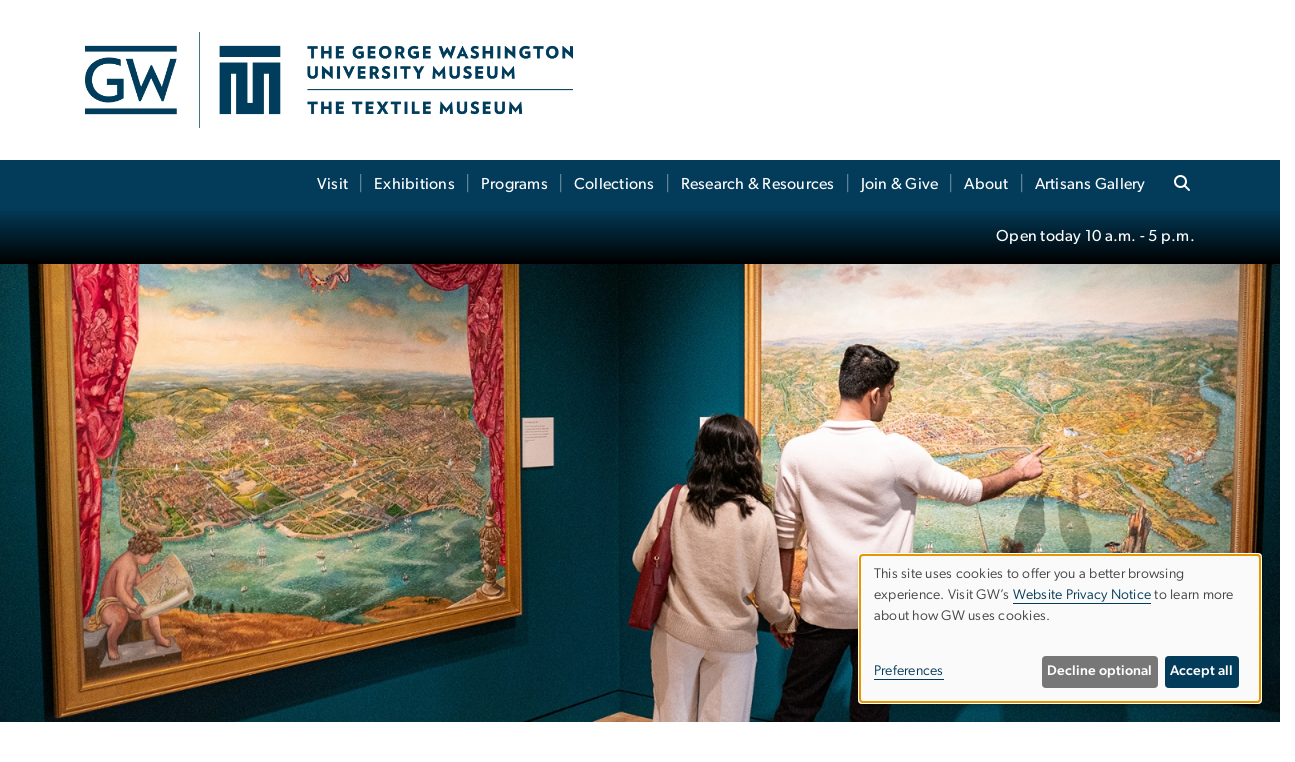

--- FILE ---
content_type: text/html; charset=UTF-8
request_url: https://museum.gwu.edu/
body_size: 42966
content:

<!DOCTYPE html>
<html  lang="en" dir="ltr" prefix="content: http://purl.org/rss/1.0/modules/content/  dc: http://purl.org/dc/terms/  foaf: http://xmlns.com/foaf/0.1/  og: http://ogp.me/ns#  rdfs: http://www.w3.org/2000/01/rdf-schema#  schema: http://schema.org/  sioc: http://rdfs.org/sioc/ns#  sioct: http://rdfs.org/sioc/types#  skos: http://www.w3.org/2004/02/skos/core#  xsd: http://www.w3.org/2001/XMLSchema# ">
  <head>
    <meta charset="utf-8" />
<noscript><style>form.antibot * :not(.antibot-message) { display: none !important; }</style>
</noscript><noscript><style>.drimage-image { display: none; }</style>
</noscript><meta name="description" content="Located on GW&#039;s campus in downtown Washington, D.C., our museum celebrates the creative achievements of people here in the capital city and around the world." />
<meta name="abstract" content="Located on GW&#039;s campus in downtown Washington, D.C., our museum celebrates the creative achievements of people here in the capital city and around the world." />
<meta name="keywords" content="gw, george washington university, gwu, gw, gw university, george washington, dc universities, dc colleges, education, higher education" />
<link rel="canonical" href="https://museum.gwu.edu/" />
<link rel="shortlink" href="https://museum.gwu.edu/" />
<meta name="generator" content="Varbase" />
<link rel="image_src" href="https://centraldata.gwu.edu/sites/g/files/zaxdzs4176/files/2021-12/gw_open_graph.png" />
<meta name="referrer" content="origin" />
<meta name="rights" content="©2026 The George Washington University Museum and The Textile Museum. All rights reserved." />
<meta property="og:site_name" content="The George Washington University Museum and The Textile Museum" />
<meta property="og:type" content="website" />
<meta property="og:url" content="https://museum.gwu.edu/" />
<meta property="og:title" content="The George Washington University Museum and The Textile Museum | The George Washington University" />
<meta property="og:description" content="Located on GW&#039;s campus in downtown Washington, D.C., our museum celebrates the creative achievements of people here in the capital city and around the world." />
<meta property="og:image" content="https://centraldata.gwu.edu/sites/g/files/zaxdzs4176/files/2021-12/gw_open_graph.png" />
<meta property="og:image:url" content="https://centraldata.gwu.edu/sites/g/files/zaxdzs4176/files/2021-12/gw_open_graph.png" />
<meta property="og:image:alt" content="The George Washington University Logo" />
<meta name="twitter:card" content="summary_large_image" />
<meta name="twitter:description" content="Located on GW&#039;s campus in downtown Washington, D.C., our museum celebrates the creative achievements of people here in the capital city and around the world." />
<meta name="twitter:title" content="The George Washington University Museum and The Textile Museum | The George Washington University" />
<meta name="twitter:image" content="https://centraldata.gwu.edu/sites/g/files/zaxdzs4176/files/2021-12/gw_open_graph.png" />
<meta name="MobileOptimized" content="width" />
<meta name="HandheldFriendly" content="true" />
<meta name="apple-mobile-web-app-capable" content="yes" />
<meta name="Generator" content="Drupal 10 (https://www.drupal.org)" />
<meta name="viewport" content="width=device-width, initial-scale=1, shrink-to-fit=no" />
<script type="application/ld+json">{
    "@context": "https://schema.org",
    "@graph": [
        {
            "@type": "WebSite",
            "name": "The George Washington University Museum and The Textile Museum",
            "url": "https://museum.gwu.edu/",
            "publisher": {
                "@type": "Organization",
                "name": "The George Washington University Museum and The Textile Museum",
                "url": "https://museum.gwu.edu/",
                "logo": {
                    "@type": "ImageObject",
                    "url": "https://museum.gwu.edu/themes/custom/gw-main-theme/logo.png"
                }
            }
        }
    ]
}</script>
<meta http-equiv="x-ua-compatible" content="ie=edge" />
<link rel="icon" href="/sites/g/files/zaxdzs6286/files/favicon.ico" type="image/vnd.microsoft.icon" />
<script>window.a2a_config=window.a2a_config||{};a2a_config.callbacks=[];a2a_config.overlays=[];a2a_config.templates={};a2a_config.icon_color = "#0073aa";</script>
<style>.addtoany_list a:hover:hover img, .addtoany_list a:hover span {opacity:1!important;}
span.a2a_svg.a2a_s__default.a2a_s_a2a {background-color: #0073aa!important;transform: scale(.7)!important;}
span.a2a_svg.a2a_s__default.a2a_s_a2a:hover,
span.a2a_svg.a2a_s__default.a2a_s_a2a:focus {background-color: #a75523!important;opacity:1!important;}
.a2a_menu a.a2a_i:visited, .a2a_menu a.a2a_more,
a.a2a_i, a.a2a_i:visited{color: #444!important;} 
a.a2a_i:hover,a.a2a_i:focus,a.a2a_i:active{color:#444!important;}
a.a2a_button_x {font-size: 23px!important;}</style>

    <title>The George Washington University Museum and The Textile Museum | The George Washington University</title>
    <link rel="stylesheet" media="all" href="/sites/g/files/zaxdzs6286/files/css/css_8AEdDLA8uv9KoSKc-q_8nujK4rnGpEf_505VluvGgRo.css?delta=0&amp;language=en&amp;theme=gw_main_theme&amp;include=[base64]" />
<link rel="stylesheet" media="all" href="/sites/g/files/zaxdzs6286/files/css/css_adxcA9tx8dtp54GDlnafilBMfBNqqur7Ljh5R0WAeHQ.css?delta=1&amp;language=en&amp;theme=gw_main_theme&amp;include=[base64]" />
<link rel="stylesheet" media="print" href="/sites/g/files/zaxdzs6286/files/css/css_9RElLnY5FsdYNDAbiLprpS5gUTxzNOp4ID3rr7ciQ6Q.css?delta=2&amp;language=en&amp;theme=gw_main_theme&amp;include=[base64]" />
<link rel="stylesheet" media="all" href="/sites/g/files/zaxdzs6286/files/css/css__ZkYPg1wuTDw4e-GH_GD9DImBtPN6SzRJozMorIcotg.css?delta=3&amp;language=en&amp;theme=gw_main_theme&amp;include=[base64]" />

        <script type="application/json" data-drupal-selector="drupal-settings-json">{"path":{"baseUrl":"\/","pathPrefix":"","currentPath":"node\/6","currentPathIsAdmin":false,"isFront":true,"currentLanguage":"en"},"pluralDelimiter":"\u0003","suppressDeprecationErrors":true,"gtag":{"tagId":"","consentMode":false,"otherIds":[],"events":[],"additionalConfigInfo":[]},"ajaxPageState":{"libraries":"[base64]","theme":"gw_main_theme","theme_token":null},"ajaxTrustedUrl":{"form_action_p_pvdeGsVG5zNF_XLGPTvYSKCf43t8qZYSwcfZl2uzM":true},"gtm":{"tagId":null,"settings":{"data_layer":"dataLayer","include_classes":false,"allowlist_classes":"","blocklist_classes":"","include_environment":false,"environment_id":"","environment_token":""},"tagIds":["GTM-TZK9PVC"]},"drimage_improved":{"ratio_distortion":null,"dimentions":[]},"klaro":{"config":{"elementId":"klaro","storageMethod":"cookie","cookieName":"klaro","cookieExpiresAfterDays":180,"cookieDomain":"","groupByPurpose":true,"acceptAll":false,"hideDeclineAll":false,"hideLearnMore":false,"learnMoreAsButton":false,"additionalClass":" hide-consent-dialog-title klaro-theme-gw_main_theme","disablePoweredBy":true,"htmlTexts":true,"autoFocus":true,"privacyPolicy":"https:\/\/www.gwu.edu\/privacy-notice","lang":"en","services":[{"name":"security_and_functionality","default":true,"title":"Security and Functionality","description":"Cookies related to session management, core functionality, page rendering, analytics, and the monitoring and prevention of malicious browsing activity. ","purposes":["cms"],"callbackCode":"","cookies":[["^__cf_bm","",""],["^_cfuvid","",""],["^[SESS|SSESS]","",""],["^_node","",""],["^_ga(_.*)?","",""],["^_gid","",""],["^IDE","",""],["^NID","",""],["^__stripe_mid","","fontawesome.com"]],"required":true,"optOut":false,"onlyOnce":false,"contextualConsentOnly":false,"contextualConsentText":"","wrapperIdentifier":[],"translations":{"en":{"title":"Security and Functionality"}}},{"name":"video","default":true,"title":"Video","description":"Embedded video services including YouTube and Vimeo.","purposes":["external_content"],"callbackCode":"","cookies":[],"required":false,"optOut":false,"onlyOnce":false,"contextualConsentOnly":false,"contextualConsentText":"","wrapperIdentifier":[],"translations":{"en":{"title":"Video"}}}],"translations":{"en":{"consentModal":{"title":"Manage Website Cookies","description":"If desired, you may adjust how cookies are managed on this website.\r\n","privacyPolicy":{"name":"Website Privacy Notice","text":"Visit GW\u0027s {privacyPolicy} to learn more about how GW uses cookies.\r\n"}},"consentNotice":{"title":"Use of personal data and cookies","changeDescription":"There have been changes since your last visit. Please review and update your consent.","description":"This site uses cookies to offer you a better browsing experience. Visit GW\u2019s {privacyPolicy} to learn more about how GW uses cookies.","learnMore":"Preferences","privacyPolicy":{"name":"Website Privacy Notice"}},"ok":"Accept all","save":"Save","decline":"Decline optional","close":"Close","acceptAll":"Accept all","acceptSelected":"Accept selected","service":{"disableAll":{"title":"Toggle all services","description":"Use this switch to disable all optional cookies."},"optOut":{"title":"(opt-out)","description":"This service is loaded by default (opt-out possible)."},"required":{"title":"(always required)","description":"This service is always required."},"purposes":"Purposes","purpose":"Purpose"},"contextualConsent":{"acceptAlways":"Always","acceptOnce":"Yes (this time)","description":"Load external content supplied by {title}?"},"poweredBy":"Powered by Klaro!","purposeItem":{"service":"Service","services":"Services"},"privacyPolicy":{"name":"Website Privacy Notice","text":"Visit GW\u0027s {privacyPolicy} to learn more about how GW uses cookies.\r\n"},"purposes":{"cms":{"title":"Essential","description":""},"analytics":{"title":"Functional","description":""},"external_content":{"title":"Embedded External Content","description":""},"advertising":{"title":"Advertising and Marketing","description":""},"livechat":{"title":"Live chat","description":""},"security":{"title":"Security","description":""},"styling":{"title":"Styling","description":""}}}},"purposeOrder":["cms","analytics","external_content","advertising","livechat","security","styling"],"showNoticeTitle":true,"styling":{"theme":["light"]}},"dialog_mode":"notice","show_toggle_button":false,"toggle_button_icon":null,"show_close_button":false,"exclude_urls":["\\\/admin\\\/","^\\\/node\\\/add"],"disable_urls":[]},"data":{"extlink":{"extTarget":true,"extTargetAppendNewWindowDisplay":false,"extTargetAppendNewWindowLabel":"(opens in a new window)","extTargetNoOverride":false,"extNofollow":false,"extTitleNoOverride":false,"extNoreferrer":false,"extFollowNoOverride":false,"extClass":"0","extLabel":"(link is external)","extImgClass":false,"extSubdomains":true,"extExclude":"","extInclude":"","extCssExclude":"","extCssInclude":"","extCssExplicit":"","extAlert":false,"extAlertText":"This link will take you to an external web site. We are not responsible for their content.","extHideIcons":false,"mailtoClass":"0","telClass":"","mailtoLabel":"(link sends email)","telLabel":"(link is a phone number)","extUseFontAwesome":false,"extIconPlacement":"append","extPreventOrphan":false,"extFaLinkClasses":"fa fa-external-link","extFaMailtoClasses":"fa fa-envelope-o","extAdditionalLinkClasses":"","extAdditionalMailtoClasses":"","extAdditionalTelClasses":"","extFaTelClasses":"fa fa-phone","allowedDomains":null,"extExcludeNoreferrer":""}},"ckeditorAccordion":{"accordionStyle":{"collapseAll":1,"keepRowsOpen":1,"animateAccordionOpenAndClose":1,"openTabsWithHash":1,"allowHtmlInTitles":0}},"blazy":{"loadInvisible":false,"offset":100,"saveViewportOffsetDelay":50,"validateDelay":25,"container":"","loader":true,"unblazy":false,"visibleClass":false},"blazyIo":{"disconnect":false,"rootMargin":"0px","threshold":[0,0.25,0.5,0.75,1]},"user":{"uid":0,"permissionsHash":"585f26a42bcb9059c47ba8c170473c3a117ea5c45930f8ae0261a700c52101e4"}}</script>
<script src="/sites/g/files/zaxdzs6286/files/js/js_Uh8iLegCWYfV43j6KI7R-lrnTTNrK2CRYXNaHC-5-_k.js?scope=header&amp;delta=0&amp;language=en&amp;theme=gw_main_theme&amp;include=[base64]"></script>
<script src="https://kit.fontawesome.com/47402d7e9e.js" defer crossorigin="anonymous"></script>
<script src="/modules/contrib/klaro/js/klaro_placeholder.js" defer crossorigin="anonymous" data-type="text/javascript" type="text/plain" data-name="security_and_functionality" data-src="https://use.fontawesome.com/releases/v6.4.2/js/v4-shims.js"></script>
<script src="/modules/contrib/klaro/js/klaro_placeholder.js" data-type="text/javascript" type="text/plain" data-name="security_and_functionality" data-src="/modules/contrib/google_tag/js/gtag.js?t9jrz9"></script>
<script src="/modules/contrib/klaro/js/klaro_placeholder.js" data-type="text/javascript" type="text/plain" data-name="security_and_functionality" data-src="/modules/contrib/google_tag/js/gtm.js?t9jrz9"></script>
<script src="/libraries/klaro/dist/klaro-no-translations-no-css.js?t9jrz9" defer id="klaro-js"></script>

  </head>
  <body class="layout-no-sidebars page-node-6 path-frontpage page-node-type-landing-page">
    <a href="#main-content" class="visually-hidden focusable skip-link">
      Skip to main content
    </a>
    <noscript><iframe src="https://www.googletagmanager.com/ns.html?id=GTM-TZK9PVC"
                  height="0" width="0" style="display:none;visibility:hidden"></iframe></noscript>

      <div class="dialog-off-canvas-main-canvas" data-off-canvas-main-canvas>
    




<header>



    
  
      <section class="row region region-page-above">
    
<div class="container">
  
  
  
  <!-- BEGIN PATTERN: 'gw-header' -->
<style>
  .gw-header-subtitle {
   display: none;
  }
</style>



  
    
<div class="gw-header-block d-flex align-items-center container">
  <div class="gw-header-link d-flex align-items-center">
       
                                 <a href="https://museum.gwu.edu/" class="d-flex flex-column">
          


  
<img src="https://museum.gwu.edu/sites/g/files/zaxdzs6286/files/header_block/gwtm_full_1c.png" alt="GW Monogram" class="gw-header-image image image--primary img-fluid mr-md-4" />

        </a>
                         
      </div>

  </div>
<!-- END PATTERN: 'gw-header' -->

</div>

  </section>

  
          <div  class="navbar navbar-expand-xl row pb-0" id="navbar-main" id="navbar" role="banner">
            <div class="navbar-brand mr-md-auto w-100 pb-0">
        
  
              
  <div class="visually-hidden" id="block-main-bootstrap-navigation-menu">Main Bootstrap Navigation</div>
  

        


            <!-- BEGIN PATTERN: 'gw-multilevel-navbar' -->





<nav class="bg-primary gw-multilevel-navbar navbar navbar-dark navbar-expand py-0 w-100" id="primary-nav-bar">
  <div class="container-lg nav-group">

          <a class="navbar-brand" href="/" >
        


  
<img src="/modules/custom/gwu_content_types/img/gw_mono_0_0.png" alt="GW Home" class="image image--primary img-fluid" />

      </a>
    
    <!--<button type="button" data-toggle="collapse" data-target="#navbarContent" aria-controls="navbars" aria-expanded="false" aria-label="Toggle navigation" class="navbar-toggler">
      <span class="navbar-toggler-icon"></span>
    </button>-->

        <div id="navbarContent" class="collapse navbar-collapse d-flex justify-content-end">
      



  
             <ul class="navbar-nav d-flex flex-wrap justify-content-end" >
    
    
            <span class="d-flex align-items-center nav-divider"></span>
        <li class="nav-item dropdown"><a id="dropdownMenu-main-1" href="/visit" data-toggle="dropdown" aria-haspopup="true" aria-expanded="false" class="nav-link ">Visit</a>
                    
      </li>
    
            <span class="d-flex align-items-center nav-divider"></span>
        <li class="nav-item dropdown"><a id="dropdownMenu-main-2" href="/exhibitions" data-toggle="dropdown" aria-haspopup="true" aria-expanded="false" class="nav-link ">Exhibitions</a>
                    
      </li>
    
            <span class="d-flex align-items-center nav-divider"></span>
        <li class="nav-item dropdown"><a id="dropdownMenu-main-3" href="/programs" data-toggle="dropdown" aria-haspopup="true" aria-expanded="false" class="nav-link ">Programs</a>
                    
      </li>
    
            <span class="d-flex align-items-center nav-divider"></span>
        <li class="nav-item dropdown"><a id="dropdownMenu-main-4" href="/collections" data-toggle="dropdown" aria-haspopup="true" aria-expanded="false" class="nav-link dropdown-toggle">Collections</a>
                              

  
          <ul class="dropdown-menu border-0 shadow gw-dropdown-menu" aria-labelledby="dropdownMenu-main-4">
    
    
              <li class="dropdown-submenu"><a id="dropdownMenu-main-4-1" href="/rugs-islamic-world" class="nav-link dropdown-item">Rugs From the Islamic World</a>
                    
      </li>
    
              <li class="dropdown-submenu"><a id="dropdownMenu-main-4-2" href="/textiles-islamic-world" class="nav-link dropdown-item">Textiles From the Islamic World</a>
                    
      </li>
    
              <li class="dropdown-submenu"><a id="dropdownMenu-main-4-3" href="/east-south-southeast-asian-textiles" class="nav-link dropdown-item">East, South &amp; Southeast Asian Textiles</a>
                    
      </li>
    
              <li class="dropdown-submenu"><a id="dropdownMenu-main-4-4" href="/african-textiles" class="nav-link dropdown-item">African Textiles</a>
                    
      </li>
    
              <li class="dropdown-submenu"><a id="dropdownMenu-main-4-5" href="/indigenous-american-textiles" class="nav-link dropdown-item">Indigenous American Textiles</a>
                    
      </li>
    
              <li class="dropdown-submenu"><a id="dropdownMenu-main-4-6" href="/contemporary-textile-art" class="nav-link dropdown-item">Contemporary Textile Art</a>
                    
      </li>
    
              <li class="dropdown-submenu"><a id="dropdownMenu-main-4-7" href="/cotsen-textile-traces-study-collection" class="nav-link dropdown-item">Textile Traces Collection</a>
                    
      </li>
    
              <li class="dropdown-submenu"><a id="dropdownMenu-main-4-8" href="/albert-h-small-washingtoniana-collection" class="nav-link dropdown-item">Washingtoniana Collection</a>
                    
      </li>
        </ul>

  

        
      </li>
    
            <span class="d-flex align-items-center nav-divider"></span>
        <li class="nav-item dropdown"><a id="dropdownMenu-main-5" href="/research-resources" data-toggle="dropdown" aria-haspopup="true" aria-expanded="false" class="nav-link dropdown-toggle">Research &amp; Resources</a>
                              

  
          <ul class="dropdown-menu border-0 shadow gw-dropdown-menu" aria-labelledby="dropdownMenu-main-5">
    
    
              <li class="dropdown-submenu"><a id="dropdownMenu-main-5-1" href="/research-centers" class="nav-link dropdown-item">Research Centers</a>
                    
      </li>
    
              <li class="dropdown-submenu"><a id="dropdownMenu-main-5-2" href="/faculty-student-resources" class="nav-link dropdown-item">Faculty &amp; Student Resources</a>
                    
      </li>
    
              <li class="dropdown-submenu"><a id="dropdownMenu-main-5-3" href="/textile-scholarship" class="nav-link dropdown-item">Textile Scholarship</a>
                    
      </li>
    
              <li class="dropdown-submenu"><a id="dropdownMenu-main-5-4" href="/textile-care-display" class="nav-link dropdown-item">Textile Care &amp; Display</a>
                    
      </li>
    
              <li class="dropdown-submenu"><a id="dropdownMenu-main-5-5" href="/textiles-101-resources" class="nav-link dropdown-item">Textiles 101 Resources</a>
                    
      </li>
        </ul>

  

        
      </li>
    
            <span class="d-flex align-items-center nav-divider"></span>
        <li class="nav-item dropdown"><a id="dropdownMenu-main-6" href="/join-give" data-toggle="dropdown" aria-haspopup="true" aria-expanded="false" class="nav-link dropdown-toggle">Join &amp; Give</a>
                              

  
          <ul class="dropdown-menu border-0 shadow gw-dropdown-menu" aria-labelledby="dropdownMenu-main-6">
    
    
              <li class="dropdown-submenu"><a id="dropdownMenu-main-6-1" href="/membership" class="nav-link dropdown-item">Membership</a>
                    
      </li>
    
              <li class="dropdown-submenu"><a id="dropdownMenu-main-6-2" href="/textile-museum-council" class="nav-link dropdown-item">The Textile Museum Council</a>
                    
      </li>
    
              <li class="dropdown-submenu"><a id="dropdownMenu-main-6-3" href="/planned-giving" class="nav-link dropdown-item">Planned Giving</a>
                    
      </li>
        </ul>

  

        
      </li>
    
            <span class="d-flex align-items-center nav-divider"></span>
        <li class="nav-item dropdown"><a id="dropdownMenu-main-7" href="/about" data-toggle="dropdown" aria-haspopup="true" aria-expanded="false" class="nav-link dropdown-toggle">About</a>
                              

  
          <ul class="dropdown-menu border-0 shadow gw-dropdown-menu" aria-labelledby="dropdownMenu-main-7">
    
    
              <li class="dropdown-submenu"><a id="dropdownMenu-main-7-1" href="/mission-vision" class="nav-link dropdown-item">Mission &amp; Vision</a>
                    
      </li>
    
              <li class="dropdown-submenu"><a id="dropdownMenu-main-7-2" href="/our-history" class="nav-link dropdown-item">Our History</a>
                    
      </li>
    
              <li class="dropdown-submenu"><a id="dropdownMenu-main-7-3" href="/myers-award" class="nav-link dropdown-item">Myers Award</a>
                    
      </li>
    
              <li class="dropdown-submenu"><a id="dropdownMenu-main-7-4" href="/staff-contacts" class="nav-link dropdown-item">Staff Contacts</a>
                    
      </li>
    
              <li class="dropdown-submenu"><a id="dropdownMenu-main-7-5" href="/leadership" class="nav-link dropdown-item">Leadership</a>
                    
      </li>
    
              <li class="dropdown-submenu"><a id="dropdownMenu-main-7-6" href="/press" class="nav-link dropdown-item">Press</a>
                    
      </li>
    
              <li class="dropdown-submenu"><a id="dropdownMenu-main-7-7" href="/work-with-us" class="nav-link dropdown-item">Work with Us</a>
                    
      </li>
        </ul>

  

        
      </li>
    
            <span class="d-flex align-items-center nav-divider"></span>
        <li class="nav-item dropdown"><a id="dropdownMenu-main-8" href="/artisans-gallery" data-toggle="dropdown" aria-haspopup="true" aria-expanded="false" class="nav-link ">Artisans Gallery</a>
                    
      </li>
        </ul>

  




    </div>

      <button class="btn search-btn rounded-0 ml-1 mr-2" type="button" data-toggle="collapse" data-target="#nav-search-form" aria-expanded="false" aria-controls="nav-search-form">
      <span class="search-icon fa fa-search" alt="Search icon" title="Search" />
    </button>
    </div>



</nav>

<!-- END PATTERN: 'gw-multilevel-navbar' -->

    <div id="menu-container" style="display: none;" class="hidden">
        <ul id="mobile-nav-ul" style="display: none;" class="hidden">
      


  <li>
  <a href="/visit">Visit</a>
    </li>
  <li>
  <a href="/exhibitions">Exhibitions</a>
    </li>
  <li>
  <a href="/programs">Programs</a>
    </li>
  <li>
  <a href="/collections">Collections</a>
      <ul>
      


  <li>
  <a href="/rugs-islamic-world">Rugs From the Islamic World</a>
    </li>
  <li>
  <a href="/textiles-islamic-world">Textiles From the Islamic World</a>
    </li>
  <li>
  <a href="/east-south-southeast-asian-textiles">East, South &amp; Southeast Asian Textiles</a>
    </li>
  <li>
  <a href="/african-textiles">African Textiles</a>
    </li>
  <li>
  <a href="/indigenous-american-textiles">Indigenous American Textiles</a>
    </li>
  <li>
  <a href="/contemporary-textile-art">Contemporary Textile Art</a>
    </li>
  <li>
  <a href="/cotsen-textile-traces-study-collection">Textile Traces Collection</a>
    </li>
  <li>
  <a href="/albert-h-small-washingtoniana-collection">Washingtoniana Collection</a>
    </li>
    </ul>
    </li>
  <li>
  <a href="/research-resources">Research &amp; Resources</a>
      <ul>
      


  <li>
  <a href="/research-centers">Research Centers</a>
    </li>
  <li>
  <a href="/faculty-student-resources">Faculty &amp; Student Resources</a>
      <ul>
      


  <li>
  <a href="/request-event-reservation">Request an Event Reservation</a>
    </li>
    </ul>
    </li>
  <li>
  <a href="/textile-scholarship">Textile Scholarship</a>
      <ul>
      


  <li>
  <a href="/textile-museum-journal">Textile Museum Journal</a>
      <ul>
      


  <li>
  <a href="/volume-16-1977">Volume 16, 1977</a>
    </li>
  <li>
  <a href="/volume-9-1970-0">Volume 9, 1970</a>
    </li>
  <li>
  <a href="/volumes-42-and-43-2003%E2%80%932004">Volumes 42 and 43, 2003–2004</a>
    </li>
    </ul>
    </li>
  <li>
  <a href="/volume-51-2024">Volume 51, 2024</a>
    </li>
    </ul>
    </li>
  <li>
  <a href="/textile-care-display">Textile Care &amp; Display</a>
      <ul>
      


  <li>
  <a href="/caring-textiles">Caring for Textiles</a>
    </li>
  <li>
  <a href="/displaying-textiles">Displaying Textiles</a>
    </li>
    </ul>
    </li>
  <li>
  <a href="/textiles-101-resources">Textiles 101 Resources</a>
    </li>
    </ul>
    </li>
  <li>
  <a href="/join-give">Join &amp; Give</a>
      <ul>
      


  <li>
  <a href="/membership">Membership</a>
    </li>
  <li>
  <a href="/textile-museum-council">The Textile Museum Council</a>
    </li>
  <li>
  <a href="/planned-giving">Planned Giving</a>
    </li>
    </ul>
    </li>
  <li>
  <a href="/about">About</a>
      <ul>
      


  <li>
  <a href="/mission-vision">Mission &amp; Vision</a>
    </li>
  <li>
  <a href="/our-history">Our History</a>
    </li>
  <li>
  <a href="/myers-award">Myers Award</a>
    </li>
  <li>
  <a href="/staff-contacts">Staff Contacts</a>
      <ul>
      


  <li>
  <a href="/lee-talbot">Lee Talbot</a>
    </li>
  <li>
  <a href="/shelley-burian">Shelley Burian</a>
    </li>
    </ul>
    </li>
  <li>
  <a href="/leadership">Leadership</a>
    </li>
  <li>
  <a href="/press">Press</a>
      <ul>
      


  <li>
  <a href="/alexander-hamilton-and-vintage-washington-postcards-explored">Alexander Hamilton and Vintage Washington Postcards Explored in New Exhibitions at the George Washington University Museum and The Textile Museum</a>
    </li>
  <li>
  <a href="/george-washington-university-museum-and-textile-museum-bolsters-conservation-program">The George Washington University Museum and The Textile Museum Bolsters Conservation Program With New Staff Appointments</a>
    </li>
    </ul>
    </li>
  <li>
  <a href="/work-with-us">Work with Us</a>
    </li>
    </ul>
    </li>
  <li>
  <a href="/artisans-gallery">Artisans Gallery</a>
    </li>
    </ul>
  </div>


    
<div class="searchblox-search search-form search-searchblox-search-form collapse settings-tray-editable block block-gwu-gps-block block-gwu-gse-search" data-drupal-selector="searchblox-search" id="block-searchbloxsearch" data-drupal-settingstray="editable">
  
    
      <div class="content">
      
<form action="/" method="post" id="searchblox-search" accept-charset="UTF-8">
  
<div data-drupal-selector="edit-basic" id="edit-basic" class="form-group">
<div class="form-group js-form-item form-item js-form-type-textfield form-item-search-keys js-form-item-search-keys form-no-label">
        <input data-drupal-selector="edit-search-keys" type="text" id="edit-search-keys" name="search_keys" value="" size="60" maxlength="128" class="form-control" />

        </div>
<input data-drupal-selector="edit-submit" type="submit" id="edit-submit" name="op" value="Search" class="button js-form-submit form-submit btn btn-primary form-control" />
</div>
<input autocomplete="off" data-drupal-selector="form-gx8mk79pfuhjcqmuqza5w-infxesxn9i7xmiicuy4i0" type="hidden" name="form_build_id" value="form-Gx8Mk79pfuHjCQMuQza5w_iNfxesXN9i7xmIICUY4i0" class="form-control" />
<input data-drupal-selector="edit-searchblox-search" type="hidden" name="form_id" value="searchblox_search" class="form-control" />

</form>

    </div>
  </div>




<div id="open-hours-block">
  <div class="open-status container-lg">
    <div>
      <p>
        <span class="open-status-text"> </span><span class="open-status-next"></span> <span class="open-status-day"></span><span class="open-status-date"></span>  <span class="open-status-from"></span><span class="open-status-to"></span>
      </p>
    </div>
  </div>
</div>

<div id="block-gwhtmlblock-3" class="settings-tray-editable block block-gwu-blocks block-gwu-html-block" data-drupal-settingstray="editable">
  
    
      <div class="content">
      
  <style>
    a.navbar-brand {
    content: url(/sites/g/files/zaxdzs6286/files/2023-10/gwtm_short_wht_rev_0.png);
    width: 6rem;
    position: relative;
    top: 1px;
    }
    a.navbar-brand img{
        display:none;
    }
    
</style>

    </div>
  </div>





      </div>
      <button class="navbar-toggler" type="button" data-toggle="collapse" data-target="#navbar-collapse" aria-controls="navbar-collapse" aria-expanded="false" aria-label="Toggle navigation">
        <span class="navbar-toggler-icon"></span>
      </button>
      
  

</header>

<div class="d-none d-print-block header-print page-header mt-4 mb-3">
  <div class="container">
    <div class="row">
      <div class="col-sm-12">
                          <img class="logo pull-left d-none d-print-inline-block" src="/themes/custom/vartheme_bs4/logo-print.png" alt="The George Washington University Museum and The Textile Museum"/>
              </div>
    </div>
  </div>
</div>

      <div class="hero_slider">
              <section class="region region-hero-slider">
    
<style>
div#gw-media-header-image {
  display: grid;
  grid-template: 1fr / 1fr;
  place-items: center;

}
div#gw-media-header-image > * {
  grid-column: 1 / 1;
  grid-row: 1 / 1;
}

#page-title{
  background: #033c5ad6;
  font-family: "Gibson-Medium", Helvetica, Arial, sans-serif;
  color: var(--GW_White);
  font-size: 3rem;
  line-height: 3.4rem;
  letter-spacing: 3px;
  text-transform: uppercase;
  z-index: 0;
}
.title-image-text-left {
  text-align: left;
  margin-right: auto;
  max-width: 55%;
  padding: 1.5rem 2.5rem;
}
.title-image-text-right {
  margin-left: auto;
  text-align: right;
  max-width: 55%;
  padding: 1.5rem 2.5rem;
}
.title-image-text-centered{
  margin: auto;
  text-align: center;
  max-width: 70%;
  padding: 1.5rem 2.5rem;
}
 

  @media only screen and (max-width: 991px) {
  .desktop-title{
    display:none;
  }
  div#gw-media-header-image > * {
    grid-column: unset;
    grid-row: unset;
  }
  #page-title{
    font-family: 'Gibson-Medium',Helvetica,Arial,sans-serif;
    background: none;
    color: var(--GW_DarkBlue);
    font-size: 3rem;
    line-height: 3.4rem;
    letter-spacing: 0;
    text-transform: inherit;
    margin-top: 1.5rem;
  }

  .title-image-text-right.mobile-title {
    margin-left: unset;
    text-align: left;
    max-width: 100%;
    padding:0 15px;
  }
  .title-image-text-left.mobile-title{
    max-width: 100%;
    text-align: left;
    padding:0 15px;
  }
  .title-image-text-centered.mobile-title {
    margin: auto;
    text-align: center;
    max-width: 100%;
    padding:0 15px;
  }
}
@media only screen and (max-width: 400px) {
  #page-title{
    font-size: 2.375rem;
    line-height: 1.1;
  }
}



</style> 


<div id="block-gwmediaheader" class="settings-tray-editable" data-drupal-settingstray="editable">
  


  <div id="gw-media-header-image" class="gw-media-header-container">

      
<img srcset="/sites/g/files/zaxdzs6286/files/styles/d08/public/2025-12/gwtm_hp_hero_january2026_dh-09387_1920x800.jpg?itok=K0bVBbbP 800w, /sites/g/files/zaxdzs6286/files/styles/d10/public/2025-12/gwtm_hp_hero_january2026_dh-09387_1920x800.jpg?itok=7eEsaA3U 1000w, /sites/g/files/zaxdzs6286/files/styles/d12/public/2025-12/gwtm_hp_hero_january2026_dh-09387_1920x800.jpg?itok=oExqjww2 1200w, /sites/g/files/zaxdzs6286/files/styles/de2e/public/2025-12/gwtm_hp_hero_january2026_dh-09387_1920x800.jpg?itok=Xo3GNXNq 1600w" sizes="100vw" width="1920" height="800" alt="Visitors look at two large paintings of D.C." src="/sites/g/files/zaxdzs6286/files/styles/default/public/2025-12/gwtm_hp_hero_january2026_dh-09387_1920x800.jpg?itok=pONP6MA0" loading="lazy" typeof="foaf:Image" class="img-fluid" />




      </div>


    
  </div>

  </section>

          </div>
  
  <div role="main" class="main-container js-quickedit-main-content  ">
    <div class="row">

                        <div class="col-sm-12  container">
                          
<div class="views-element-container settings-tray-editable block block-views block-views-blockgw-view-local-alert-gw-local-alert" id="block-gw-view-local-alert" data-drupal-settingstray="editable">
  
    
      <div class="content">
      
<div class="form-group"><div class="gw-local-alert view view-gw-view-local-alert view-id-gw_view_local_alert view-display-id-gw_local_alert js-view-dom-id-881d3f860de390ccf212bdfc56ea2ff225fda3c791e750310ad5864141419d42">
  
    
      
  
          </div>
</div>

    </div>
  </div>


                      </div>
              
      
      <section class="main-content col order-last col-sm-12" id="content" role="main">

        
                
                
                                          
                              
                  <a id="main-content"></a>
                      <div data-drupal-messages-fallback class="hidden"></div>
<div id="block-mainpagecontent" class="block block-system block-system-main-block">
  
    
      <div class="content">
      





<main class="advanced-page main-content published">


    
    <article about="/home">

              
      <div class="container ap-title">
        <h1 class="sr-only">
          Home
        </h1>
      </div>

      

      
      











  




  


  <div class="container gutter">
  <div  class="paragraph paragraph--type--bp-simple paragraph--view-mode--default" id="vbp-1"  style="" }

>


    <div class="row m-auto">

      <div class="col-12 rich-text-block">
                        
        
            <div class="clearfix text-formatted field field--name-bp-text field--type-text-long field--label-hidden field__item"><p class="text-align-center">&nbsp;</p><div data-langcode="en" data-entity-type="media" data-entity-uuid="41dabd72-fc6d-4007-a483-3a76434eba90" data-embed-button="svg" data-entity-embed-display="view_mode:media.large" class="align-center embedded-entity" data-entity-embed-display-settings="[]"><div class="media media--type-svg media--view-mode-">
      




  <div class="field field--name-field-media-svg field--type-svg-image-field field--label-visually_hidden">
    <div class="field__label visually-hidden">SVG</div>
              <div class="field__item">    <svg width="1000" height="200px" viewBox="0 0 1080 200" version="1.1" xmlns:xlink="http://www.w3.org/1999/xlink">
  <title>GWTM_HP_Statement_1080x200</title>
  <desc>Created with Sketch.</desc>
  <g id="GWTM_HP_Statement_1080x200" stroke="none" stroke-width="1" fill="none" fill-rule="evenodd">
    <path d="M7.695,126 L7.695,125.416 L10.688,125.197 C13.754,124.978 14.119,124.54 14.484,123.007 C14.703,121.766 14.776,119.211 14.776,115.853 L14.776,87.383 C14.776,84.025 14.703,81.47 14.484,80.229 C14.119,78.623 13.754,78.258 10.688,78.039 L7.695,77.82 L7.695,77.236 L28.135,77.236 C47.407,77.236 59.087,85.266 59.087,101.18 C59.087,112.13 51.057,126.584 29.887,126.438 C22.514,126.365 18.499,126 7.695,126 Z M21.711,78.112 C21.492,79.134 21.492,80.74 21.492,84.098 L21.492,116.218 C21.492,119.576 21.565,122.058 21.784,123.226 C22.076,124.759 22.66,125.416 26.383,125.416 L28.208,125.416 C43.538,125.416 51.641,115.78 51.641,102.129 C51.641,87.383 42.589,79.134 27.186,78.185 C24.923,78.039 22.149,78.112 21.711,78.112 Z M68.2606667,80.594 C68.2606667,78.404 70.0126667,76.652 72.4216667,76.652 C74.4656667,76.652 75.9986667,78.331 75.9986667,80.448 C75.9986667,82.638 74.3926667,84.244 72.0566667,84.244 C69.9396667,84.244 68.2606667,82.711 68.2606667,80.594 Z M74.7576667,97.603 L74.7576667,123.737 C74.7576667,124.905 74.9766667,125.124 76.8016667,125.343 L78.3346667,125.489 L78.3346667,126 L65.5596667,126 L65.5596667,125.489 L67.0926667,125.343 C68.9176667,125.124 69.1366667,124.905 69.1366667,123.737 L69.1366667,100.669 C69.1366667,99.355 68.9176667,98.552 67.9686667,97.676 L65.9246667,95.778 L65.9246667,95.559 L74.7576667,91.909 L74.9766667,92.128 C74.8306667,93.953 74.7576667,96.435 74.7576667,97.603 Z M100.940333,120.379 C100.940333,116.875 98.1663333,114.685 93.8593333,112.057 C88.0193333,108.48 85.3913333,105.706 85.3913333,101.399 C85.3913333,96.362 89.9903333,92.566 96.2683333,92.566 C99.2613333,92.566 102.181333,93.369 103.568333,94.172 C103.787333,95.413 104.079333,99.501 104.152333,100.888 L103.495333,101.034 C100.940333,95.413 98.1663333,93.588 95.4653333,93.588 C91.6693333,93.588 90.1363333,95.924 90.1363333,98.698 C90.1363333,101.983 92.6183333,104.1 96.5603333,106.436 C103.714333,110.67 105.685333,113.298 105.685333,117.459 C105.685333,123.226 100.429333,127.022 93.9323333,127.022 C91.0853333,127.022 87.8733333,126.511 85.3183333,125.416 C84.7343333,123.08 84.0773333,118.627 84.0043333,116.218 L84.5883333,116.072 C87.3623333,122.569 91.0123333,126 95.3923333,126 C98.5313333,126 100.940333,124.175 100.940333,120.379 Z M130.262,123.372 C134.277,123.372 136.686,122.131 138.949,120.671 L139.241,121.036 C136.248,124.467 132.16,127.168 126.904,127.168 C117.414,127.168 111.793,119.576 111.793,110.743 C111.793,100.596 119.458,92.42 129.897,92.42 C135.883,92.42 139.241,94.683 139.241,97.53 C139.241,99.428 137.635,100.888 136.175,100.888 C135.518,100.888 135.007,100.742 133.912,99.355 L130.919,95.194 C129.897,93.807 129.532,93.661 128.51,93.661 C123.765,93.661 117.414,97.822 117.414,108.407 C117.414,118.773 124.203,123.372 130.262,123.372 Z M161.335667,92.42 C171.555667,92.42 177.541667,100.815 177.541667,109.356 C177.541667,114.466 175.789667,118.992 172.358667,122.423 C169.511667,125.27 165.569667,127.168 160.386667,127.168 C150.166667,127.168 144.180667,118.773 144.180667,110.232 C144.180667,105.122 145.932667,100.596 149.363667,97.165 C152.210667,94.318 156.152667,92.42 161.335667,92.42 Z M161.116667,126 C163.525667,126 165.423667,124.905 166.664667,123.664 C169.876667,120.452 171.263667,115.999 171.263667,109.794 C171.263667,101.618 167.175667,93.588 160.605667,93.588 C158.196667,93.588 156.298667,94.683 155.057667,95.924 C151.845667,99.136 150.458667,103.589 150.458667,109.794 C150.458667,117.97 154.546667,126 161.116667,126 Z M205.914333,95.778 C205.914333,95.267 205.768333,94.975 203.359333,94.391 L201.534333,94.026 L201.534333,93.588 L213.798333,93.588 L213.798333,94.026 L212.046333,94.464 C210.148333,95.048 209.418333,95.413 208.396333,97.895 L196.497333,127.46 L195.913333,127.46 L183.941333,97.603 C182.992333,95.194 182.408333,94.537 181.094333,94.391 L178.612333,94.099 L178.612333,93.588 L194.453333,93.588 L194.453333,94.099 L191.022333,94.391 C190.292333,94.464 189.781333,94.683 189.781333,95.34 C189.781333,95.705 189.854333,96.143 190.146333,97.019 L198.541333,119.503 L198.614333,119.503 L204.089333,102.859 C204.673333,101.107 205.914333,96.581 205.914333,95.778 Z M224.286,96.143 C222.753,97.676 221.366,99.939 220.709,103.078 L229.834,102.932 C234.068,102.859 236.404,102.713 236.988,102.348 C237.207,97.968 235.09,93.515 230.564,93.515 C228.593,93.515 226.257,94.245 224.286,96.143 Z M243.339,118.481 C240.565,123.518 235.601,127.168 229.761,127.168 C220.198,127.168 214.65,119.576 214.65,110.524 C214.65,100.961 221.439,92.42 230.929,92.42 C238.229,92.42 242.828,97.019 242.828,102.275 C242.828,103.078 242.755,103.808 242.609,104.246 L220.49,104.1 C220.271,105.268 220.198,106.509 220.198,107.896 C220.198,118.481 226.549,122.569 232.681,122.569 C238.156,122.569 240.857,120.306 243.047,118.262 L243.339,118.481 Z M251.125667,97.749 L249.081667,95.851 L249.081667,95.632 L258.206667,91.909 L258.425667,92.128 C258.279667,93.004 258.133667,94.683 258.060667,95.924 L257.914667,99.939 L258.133667,100.085 C262.294667,93.442 264.338667,92.128 267.039667,92.128 C269.083667,92.128 270.616667,93.515 270.616667,95.851 C270.616667,97.457 269.740667,98.99 268.791667,99.866 L267.477667,99.209 C266.382667,98.698 264.411667,97.53 263.097667,97.53 C261.564667,97.53 259.885667,98.917 257.914667,101.253 L257.914667,123.737 C257.914667,124.905 258.133667,125.197 260.323667,125.343 L262.732667,125.489 L262.732667,126 L248.716667,126 L248.716667,125.489 L250.249667,125.343 C252.074667,125.124 252.293667,124.905 252.293667,123.737 L252.293667,100.669 C252.293667,99.355 252.074667,98.552 251.125667,97.749 Z M331.158,127.168 L320.281,91.033 L306.484,127.168 L305.754,127.168 L291.154,84.317 C289.475,79.28 289.11,78.477 285.168,78.112 L282.175,77.82 L282.175,77.236 L304.367,77.236 L304.367,77.82 L301.447,78.039 C298.308,78.331 297.505,78.915 297.505,80.01 C297.505,80.74 297.724,81.762 298.089,82.857 L309.185,115.78 L309.477,115.78 L319.624,88.916 L318.237,84.317 C316.777,79.134 316.339,78.477 312.251,78.112 L309.258,77.82 L309.258,77.236 L331.085,77.236 L331.085,77.82 L328.238,78.039 C325.245,78.258 324.442,78.915 324.442,80.01 C324.442,80.74 324.734,81.762 325.026,82.857 L334.735,115.926 L335.027,115.926 L341.232,98.771 C344.371,90.157 347.145,82.346 347.145,80.594 C347.145,79.572 346.853,78.696 343.495,78.185 L340.21,77.674 L340.21,77.236 L357.73,77.236 L357.73,77.674 L355.467,78.039 C351.379,78.842 350.795,79.718 347.948,86.653 L331.888,127.168 L331.158,127.168 Z M365.078667,96.216 C362.085667,96.216 360.041667,97.384 359.238667,97.822 L360.844667,101.983 C360.625667,102.421 357.559667,103.589 355.953667,103.589 C354.858667,103.589 354.055667,103.224 354.055667,102.056 C354.055667,101.253 355.223667,99.866 356.902667,98.406 C360.260667,95.413 364.859667,92.201 369.239667,92.201 C371.502667,92.201 372.889667,92.785 374.057667,93.953 C375.736667,95.559 376.174667,98.041 376.174667,101.472 L376.174667,118.116 C376.174667,120.525 376.539667,121.985 377.342667,122.788 C377.926667,123.372 378.656667,123.591 379.459667,123.591 C380.262667,123.591 381.138667,123.226 381.941667,122.496 L382.160667,122.788 C381.211667,124.54 378.875667,127.022 375.809667,127.022 C373.546667,127.022 371.137667,125.708 370.699667,122.058 L370.480667,121.985 L369.020667,123.226 C366.319667,125.416 364.275667,126.73 361.136667,126.73 C356.537667,126.73 354.055667,123.299 354.055667,119.941 C354.055667,118.335 354.566667,117.094 355.661667,115.999 C357.121667,114.466 359.822667,113.225 365.808667,111.254 L370.626667,109.648 L370.626667,102.129 C370.626667,100.085 370.115667,98.625 369.166667,97.676 C368.144667,96.654 366.611667,96.216 365.078667,96.216 Z M370.626667,121.255 L370.626667,110.524 C365.954667,111.911 362.888667,113.152 361.501667,114.612 C360.625667,115.488 360.114667,116.583 360.114667,117.97 C360.114667,121.036 362.304667,123.007 365.297667,123.007 C367.560667,123.007 368.874667,122.277 370.626667,121.255 Z M402.284333,120.379 C402.284333,116.875 399.510333,114.685 395.203333,112.057 C389.363333,108.48 386.735333,105.706 386.735333,101.399 C386.735333,96.362 391.334333,92.566 397.612333,92.566 C400.605333,92.566 403.525333,93.369 404.912333,94.172 C405.131333,95.413 405.423333,99.501 405.496333,100.888 L404.839333,101.034 C402.284333,95.413 399.510333,93.588 396.809333,93.588 C393.013333,93.588 391.480333,95.924 391.480333,98.698 C391.480333,101.983 393.962333,104.1 397.904333,106.436 C405.058333,110.67 407.029333,113.298 407.029333,117.459 C407.029333,123.226 401.773333,127.022 395.276333,127.022 C392.429333,127.022 389.217333,126.511 386.662333,125.416 C386.078333,123.08 385.421333,118.627 385.348333,116.218 L385.932333,116.072 C388.706333,122.569 392.356333,126 396.736333,126 C399.875333,126 402.284333,124.175 402.284333,120.379 Z M434.307,92.493 C436.205,92.493 438.322,93.15 439.49,94.464 C440.95,95.997 441.607,97.53 441.607,101.691 L441.607,123.883 C441.607,124.832 441.899,125.124 443.359,125.27 L445.184,125.489 L445.184,126 L432.482,126 L432.482,125.489 L434.234,125.27 C435.694,125.124 435.986,124.832 435.986,123.883 L435.986,105.487 C435.986,101.691 435.621,99.355 434.38,98.114 C433.139,96.873 431.679,96.508 429.708,96.508 C426.642,96.508 423.795,97.968 421.678,99.501 L421.678,123.883 C421.678,124.832 421.897,125.124 423.43,125.27 L425.255,125.489 L425.255,126 L412.48,126 L412.48,125.489 L414.305,125.27 C415.765,125.124 416.057,124.832 416.057,123.883 L416.057,83.222 C416.057,81.908 415.838,81.105 414.889,80.229 L412.845,78.331 L412.845,78.112 L421.678,74.462 L421.897,74.681 C421.678,76.506 421.678,78.988 421.678,80.156 L421.678,98.406 L421.897,98.552 C427.153,94.245 430.365,92.493 434.307,92.493 Z M453.116667,80.594 C453.116667,78.404 454.868667,76.652 457.277667,76.652 C459.321667,76.652 460.854667,78.331 460.854667,80.448 C460.854667,82.638 459.248667,84.244 456.912667,84.244 C454.795667,84.244 453.116667,82.711 453.116667,80.594 Z M459.613667,97.603 L459.613667,123.737 C459.613667,124.905 459.832667,125.124 461.657667,125.343 L463.190667,125.489 L463.190667,126 L450.415667,126 L450.415667,125.489 L451.948667,125.343 C453.773667,125.124 453.992667,124.905 453.992667,123.737 L453.992667,100.669 C453.992667,99.355 453.773667,98.552 452.824667,97.676 L450.780667,95.778 L450.780667,95.559 L459.613667,91.909 L459.832667,92.128 C459.686667,93.953 459.613667,96.435 459.613667,97.603 Z M490.468333,92.493 C492.366333,92.493 494.483333,93.15 495.651333,94.464 C497.111333,95.997 497.768333,97.53 497.768333,101.691 L497.768333,123.737 C497.768333,124.905 497.987333,125.124 499.812333,125.343 L501.345333,125.489 L501.345333,126 L488.643333,126 L488.643333,125.489 L490.103333,125.343 C491.928333,125.124 492.147333,124.905 492.147333,123.737 L492.147333,105.487 C492.147333,101.691 491.782333,99.355 490.541333,98.114 C489.300333,96.873 487.840333,96.508 485.869333,96.508 C482.803333,96.508 479.956333,97.968 477.839333,99.501 L477.839333,123.737 C477.839333,124.905 478.058333,125.124 479.883333,125.343 L481.416333,125.489 L481.416333,126 L468.641333,126 L468.641333,125.489 L470.174333,125.343 C471.999333,125.124 472.218333,124.905 472.218333,123.737 L472.218333,100.669 C472.218333,99.355 471.999333,98.552 471.050333,97.749 L469.006333,95.851 L469.006333,95.632 L478.131333,91.909 L478.350333,92.128 C478.204333,93.004 478.058333,94.683 477.985333,95.924 L477.912333,98.333 L478.131333,98.479 C483.460333,94.172 486.526333,92.493 490.468333,92.493 Z M519.863,93.442 C515.994,93.442 513.366,97.676 513.366,103.078 C513.366,109.575 515.921,113.882 520.593,113.882 C524.754,113.882 526.579,110.67 526.579,104.83 C526.579,98.771 524.9,93.442 519.863,93.442 Z M531.762,136.95 C528.55,140.162 523.44,143.082 517.235,143.082 C510.592,143.082 505.92,139.797 505.92,134.541 C505.92,130.964 508.402,128.19 512.49,125.489 C511.176,125.27 509.935,124.759 509.132,123.956 C507.964,122.861 507.307,121.401 507.307,119.722 C507.307,117.021 510.373,114.977 513.001,113.079 C509.643,111.035 507.599,107.531 507.599,103.808 C507.599,97.457 512.563,92.566 520.009,92.566 C521.761,92.566 523.148,92.858 524.754,93.223 C525.995,93.515 527.674,93.88 529.353,93.88 C531.835,93.88 534.098,93.442 537.456,92.566 C538.113,93.369 538.405,94.464 538.405,95.194 C538.405,96.727 537.456,97.603 535.923,97.603 C533.66,97.603 531.251,96.289 528.842,95.194 L528.696,95.486 C531.47,97.968 532.346,101.034 532.346,103.516 C532.346,109.721 527.309,114.904 519.79,114.904 C517.527,114.904 515.41,114.393 513.658,113.444 C511.906,115.123 511.103,116.291 511.103,117.459 C511.103,119.138 512.198,120.233 515.191,120.233 C517.673,120.233 520.812,120.087 524.681,120.087 C530.74,120.087 532.93,120.817 534.682,122.569 C535.923,123.81 536.726,125.635 536.726,127.825 C536.726,131.402 533.806,134.906 531.762,136.95 Z M521.98,139.943 C529.572,139.943 533.149,134.979 533.149,131.11 C533.149,129.577 532.784,128.336 531.908,127.46 C530.74,126.292 529.353,125.635 522.345,125.635 C519.498,125.635 517.016,125.708 514.388,125.708 C514.096,125.708 513.804,125.708 513.512,125.635 C512.052,127.168 510.884,129.139 510.884,131.694 C510.884,136.95 515.264,139.943 521.98,139.943 Z M553.418667,127.095 C551.447667,127.095 549.403667,126.438 547.943667,124.978 C546.337667,123.372 545.534667,120.963 545.534667,117.532 L545.534667,97.092 L541.884667,97.092 L541.884667,95.997 C545.388667,92.931 549.111667,88.624 551.374667,85.558 L551.739667,85.777 L551.301667,93.588 L563.054667,93.588 L562.324667,97.238 L551.155667,97.092 L551.155667,115.78 C551.155667,118.627 551.666667,120.452 552.688667,121.474 C553.856667,122.642 555.243667,123.007 557.360667,123.007 C559.477667,123.007 561.740667,122.277 563.711667,120.89 L563.857667,121.182 C562.543667,122.715 559.039667,127.095 553.418667,127.095 Z M584.565333,92.42 C594.785333,92.42 600.771333,100.815 600.771333,109.356 C600.771333,114.466 599.019333,118.992 595.588333,122.423 C592.741333,125.27 588.799333,127.168 583.616333,127.168 C573.396333,127.168 567.410333,118.773 567.410333,110.232 C567.410333,105.122 569.162333,100.596 572.593333,97.165 C575.440333,94.318 579.382333,92.42 584.565333,92.42 Z M584.346333,126 C586.755333,126 588.653333,124.905 589.894333,123.664 C593.106333,120.452 594.493333,115.999 594.493333,109.794 C594.493333,101.618 590.405333,93.588 583.835333,93.588 C581.426333,93.588 579.528333,94.683 578.287333,95.924 C575.075333,99.136 573.688333,103.589 573.688333,109.794 C573.688333,117.97 577.776333,126 584.346333,126 Z M628.341,92.493 C630.239,92.493 632.356,93.15 633.524,94.464 C634.984,95.997 635.641,97.53 635.641,101.691 L635.641,123.737 C635.641,124.905 635.86,125.124 637.685,125.343 L639.218,125.489 L639.218,126 L626.516,126 L626.516,125.489 L627.976,125.343 C629.801,125.124 630.02,124.905 630.02,123.737 L630.02,105.487 C630.02,101.691 629.655,99.355 628.414,98.114 C627.173,96.873 625.713,96.508 623.742,96.508 C620.676,96.508 617.829,97.968 615.712,99.501 L615.712,123.737 C615.712,124.905 615.931,125.124 617.756,125.343 L619.289,125.489 L619.289,126 L606.514,126 L606.514,125.489 L608.047,125.343 C609.872,125.124 610.091,124.905 610.091,123.737 L610.091,100.669 C610.091,99.355 609.872,98.552 608.923,97.749 L606.879,95.851 L606.879,95.632 L616.004,91.909 L616.223,92.128 C616.077,93.004 615.931,94.683 615.858,95.924 L615.785,98.333 L616.004,98.479 C621.333,94.172 624.399,92.493 628.341,92.493 Z M667.785333,96.216 C664.792333,96.216 662.748333,97.384 661.945333,97.822 L663.551333,101.983 C663.332333,102.421 660.266333,103.589 658.660333,103.589 C657.565333,103.589 656.762333,103.224 656.762333,102.056 C656.762333,101.253 657.930333,99.866 659.609333,98.406 C662.967333,95.413 667.566333,92.201 671.946333,92.201 C674.209333,92.201 675.596333,92.785 676.764333,93.953 C678.443333,95.559 678.881333,98.041 678.881333,101.472 L678.881333,118.116 C678.881333,120.525 679.246333,121.985 680.049333,122.788 C680.633333,123.372 681.363333,123.591 682.166333,123.591 C682.969333,123.591 683.845333,123.226 684.648333,122.496 L684.867333,122.788 C683.918333,124.54 681.582333,127.022 678.516333,127.022 C676.253333,127.022 673.844333,125.708 673.406333,122.058 L673.187333,121.985 L671.727333,123.226 C669.026333,125.416 666.982333,126.73 663.843333,126.73 C659.244333,126.73 656.762333,123.299 656.762333,119.941 C656.762333,118.335 657.273333,117.094 658.368333,115.999 C659.828333,114.466 662.529333,113.225 668.515333,111.254 L673.333333,109.648 L673.333333,102.129 C673.333333,100.085 672.822333,98.625 671.873333,97.676 C670.851333,96.654 669.318333,96.216 667.785333,96.216 Z M673.333333,121.255 L673.333333,110.524 C668.661333,111.911 665.595333,113.152 664.208333,114.612 C663.332333,115.488 662.821333,116.583 662.821333,117.97 C662.821333,121.036 665.011333,123.007 668.004333,123.007 C670.267333,123.007 671.581333,122.277 673.333333,121.255 Z M709.663,92.493 C711.561,92.493 713.678,93.15 714.846,94.464 C716.306,95.997 716.963,97.53 716.963,101.691 L716.963,123.737 C716.963,124.905 717.182,125.124 719.007,125.343 L720.54,125.489 L720.54,126 L707.838,126 L707.838,125.489 L709.298,125.343 C711.123,125.124 711.342,124.905 711.342,123.737 L711.342,105.487 C711.342,101.691 710.977,99.355 709.736,98.114 C708.495,96.873 707.035,96.508 705.064,96.508 C701.998,96.508 699.151,97.968 697.034,99.501 L697.034,123.737 C697.034,124.905 697.253,125.124 699.078,125.343 L700.611,125.489 L700.611,126 L687.836,126 L687.836,125.489 L689.369,125.343 C691.194,125.124 691.413,124.905 691.413,123.737 L691.413,100.669 C691.413,99.355 691.194,98.552 690.245,97.749 L688.201,95.851 L688.201,95.632 L697.326,91.909 L697.545,92.128 C697.399,93.004 697.253,94.683 697.18,95.924 L697.107,98.333 L697.326,98.479 C702.655,94.172 705.721,92.493 709.663,92.493 Z M743.218667,92.42 C745.992667,92.42 748.693667,92.931 750.518667,93.588 L750.518667,83.222 C750.518667,81.908 750.299667,81.105 749.350667,80.229 L747.306667,78.331 L747.306667,78.112 L756.139667,74.462 L756.358667,74.681 C756.212667,76.506 756.139667,78.988 756.139667,80.156 L756.139667,122.569 C756.139667,124.321 756.431667,124.686 758.256667,124.613 L760.592667,124.54 L760.665667,125.051 L750.299667,127.606 L750.080667,127.387 C750.226667,126.146 750.299667,124.978 750.372667,123.81 L750.445667,122.204 L750.153667,122.058 C745.627667,125.562 742.999667,127.095 739.495667,127.095 C731.976667,127.095 725.990667,121.036 725.990667,111.254 C725.990667,100.523 733.728667,92.42 743.218667,92.42 Z M742.123667,93.442 C737.962667,93.442 732.049667,97.092 732.049667,109.21 C732.049667,118.481 736.648667,123.591 743.145667,123.591 C746.576667,123.591 749.277667,121.912 750.518667,121.036 L750.518667,104.684 C750.518667,95.486 745.700667,93.442 742.123667,93.442 Z M788.576,127.095 C786.605,127.095 784.561,126.438 783.101,124.978 C781.495,123.372 780.692,120.963 780.692,117.532 L780.692,97.092 L777.042,97.092 L777.042,95.997 C780.546,92.931 784.269,88.624 786.532,85.558 L786.897,85.777 L786.459,93.588 L798.212,93.588 L797.482,97.238 L786.313,97.092 L786.313,115.78 C786.313,118.627 786.824,120.452 787.846,121.474 C789.014,122.642 790.401,123.007 792.518,123.007 C794.635,123.007 796.898,122.277 798.869,120.89 L799.015,121.182 C797.701,122.715 794.197,127.095 788.576,127.095 Z M824.248667,92.493 C826.146667,92.493 828.263667,93.15 829.431667,94.464 C830.891667,95.997 831.548667,97.53 831.548667,101.691 L831.548667,123.883 C831.548667,124.832 831.840667,125.124 833.300667,125.27 L835.125667,125.489 L835.125667,126 L822.423667,126 L822.423667,125.489 L824.175667,125.27 C825.635667,125.124 825.927667,124.832 825.927667,123.883 L825.927667,105.487 C825.927667,101.691 825.562667,99.355 824.321667,98.114 C823.080667,96.873 821.620667,96.508 819.649667,96.508 C816.583667,96.508 813.736667,97.968 811.619667,99.501 L811.619667,123.883 C811.619667,124.832 811.838667,125.124 813.371667,125.27 L815.196667,125.489 L815.196667,126 L802.421667,126 L802.421667,125.489 L804.246667,125.27 C805.706667,125.124 805.998667,124.832 805.998667,123.883 L805.998667,83.222 C805.998667,81.908 805.779667,81.105 804.830667,80.229 L802.786667,78.331 L802.786667,78.112 L811.619667,74.462 L811.838667,74.681 C811.619667,76.506 811.619667,78.988 811.619667,80.156 L811.619667,98.406 L811.838667,98.552 C817.094667,94.245 820.306667,92.493 824.248667,92.493 Z M850.066333,96.143 C848.533333,97.676 847.146333,99.939 846.489333,103.078 L855.614333,102.932 C859.848333,102.859 862.184333,102.713 862.768333,102.348 C862.987333,97.968 860.870333,93.515 856.344333,93.515 C854.373333,93.515 852.037333,94.245 850.066333,96.143 Z M869.119333,118.481 C866.345333,123.518 861.381333,127.168 855.541333,127.168 C845.978333,127.168 840.430333,119.576 840.430333,110.524 C840.430333,100.961 847.219333,92.42 856.709333,92.42 C864.009333,92.42 868.608333,97.019 868.608333,102.275 C868.608333,103.078 868.535333,103.808 868.389333,104.246 L846.270333,104.1 C846.051333,105.268 845.978333,106.509 845.978333,107.896 C845.978333,118.481 852.329333,122.569 858.461333,122.569 C863.936333,122.569 866.637333,120.306 868.827333,118.262 L869.119333,118.481 Z M931.485667,127.168 L920.608667,91.033 L906.811667,127.168 L906.081667,127.168 L891.481667,84.317 C889.802667,79.28 889.437667,78.477 885.495667,78.112 L882.502667,77.82 L882.502667,77.236 L904.694667,77.236 L904.694667,77.82 L901.774667,78.039 C898.635667,78.331 897.832667,78.915 897.832667,80.01 C897.832667,80.74 898.051667,81.762 898.416667,82.857 L909.512667,115.78 L909.804667,115.78 L919.951667,88.916 L918.564667,84.317 C917.104667,79.134 916.666667,78.477 912.578667,78.112 L909.585667,77.82 L909.585667,77.236 L931.412667,77.236 L931.412667,77.82 L928.565667,78.039 C925.572667,78.258 924.769667,78.915 924.769667,80.01 C924.769667,80.74 925.061667,81.762 925.353667,82.857 L935.062667,115.926 L935.354667,115.926 L941.559667,98.771 C944.698667,90.157 947.472667,82.346 947.472667,80.594 C947.472667,79.572 947.180667,78.696 943.822667,78.185 L940.537667,77.674 L940.537667,77.236 L958.057667,77.236 L958.057667,77.674 L955.794667,78.039 C951.706667,78.842 951.122667,79.718 948.275667,86.653 L932.215667,127.168 L931.485667,127.168 Z M970.808333,92.42 C981.028333,92.42 987.014333,100.815 987.014333,109.356 C987.014333,114.466 985.262333,118.992 981.831333,122.423 C978.984333,125.27 975.042333,127.168 969.859333,127.168 C959.639333,127.168 953.653333,118.773 953.653333,110.232 C953.653333,105.122 955.405333,100.596 958.836333,97.165 C961.683333,94.318 965.625333,92.42 970.808333,92.42 Z M970.589333,126 C972.998333,126 974.896333,124.905 976.137333,123.664 C979.349333,120.452 980.736333,115.999 980.736333,109.794 C980.736333,101.618 976.648333,93.588 970.078333,93.588 C967.669333,93.588 965.771333,94.683 964.530333,95.924 C961.318333,99.136 959.931333,103.589 959.931333,109.794 C959.931333,117.97 964.019333,126 970.589333,126 Z M995.166,97.749 L993.122,95.851 L993.122,95.632 L1002.247,91.909 L1002.466,92.128 C1002.32,93.004 1002.174,94.683 1002.101,95.924 L1001.955,99.939 L1002.174,100.085 C1006.335,93.442 1008.379,92.128 1011.08,92.128 C1013.124,92.128 1014.657,93.515 1014.657,95.851 C1014.657,97.457 1013.781,98.99 1012.832,99.866 L1011.518,99.209 C1010.423,98.698 1008.452,97.53 1007.138,97.53 C1005.605,97.53 1003.926,98.917 1001.955,101.253 L1001.955,123.737 C1001.955,124.905 1002.174,125.197 1004.364,125.343 L1006.773,125.489 L1006.773,126 L992.757,126 L992.757,125.489 L994.29,125.343 C996.115,125.124 996.334,124.905 996.334,123.737 L996.334,100.669 C996.334,99.355 996.115,98.552 995.166,97.749 Z M1027.26167,80.156 L1027.26167,123.737 C1027.26167,124.905 1027.48067,125.124 1029.30567,125.343 L1030.83867,125.489 L1030.83867,126 L1018.06367,126 L1018.06367,125.489 L1019.59667,125.343 C1021.42167,125.124 1021.64067,124.905 1021.64067,123.737 L1021.64067,83.222 C1021.64067,81.908 1021.42167,81.105 1020.47267,80.229 L1018.42867,78.331 L1018.42867,78.112 L1027.26167,74.462 L1027.48067,74.681 C1027.33467,76.506 1027.26167,78.988 1027.26167,80.156 Z M1053.95533,92.42 C1056.72933,92.42 1059.43033,92.931 1061.25533,93.588 L1061.25533,83.222 C1061.25533,81.908 1061.03633,81.105 1060.08733,80.229 L1058.04333,78.331 L1058.04333,78.112 L1066.87633,74.462 L1067.09533,74.681 C1066.94933,76.506 1066.87633,78.988 1066.87633,80.156 L1066.87633,122.569 C1066.87633,124.321 1067.16833,124.686 1068.99333,124.613 L1071.32933,124.54 L1071.40233,125.051 L1061.03633,127.606 L1060.81733,127.387 C1060.96333,126.146 1061.03633,124.978 1061.10933,123.81 L1061.18233,122.204 L1060.89033,122.058 C1056.36433,125.562 1053.73633,127.095 1050.23233,127.095 C1042.71333,127.095 1036.72733,121.036 1036.72733,111.254 C1036.72733,100.523 1044.46533,92.42 1053.95533,92.42 Z M1052.86033,93.442 C1048.69933,93.442 1042.78633,97.092 1042.78633,109.21 C1042.78633,118.481 1047.38533,123.591 1053.88233,123.591 C1057.31333,123.591 1060.01433,121.912 1061.25533,121.036 L1061.25533,104.684 C1061.25533,95.486 1056.43733,93.442 1052.86033,93.442 Z" id="DiscoverWashingtonandtheWorld" fill="#4A4A4A" fill-rule="nonzero" />
  </g>
</svg>

</div>
          <div></div>
          </div>



  </div>
</div>
<div class="container" type="tpl-80"><div class="row"><div class="col-12 col-md-10 mb-3 pos-one"><article><header>&nbsp;</header><section class="col-copy pb-3"><p class="text-align-center"><span class="marketing-text">Located on GW's campus in downtown Washington, D.C.,&nbsp;our museum celebrates the creative achievements of people here in the capital city and&nbsp;around the world. Our galleries are open to the public Tuesday through Saturday from&nbsp;10 a.m. to 5 p.m.&nbsp;</span></p></section></article></div></div><!-- endAfterNext: tpl-80 --></div><p>&nbsp;</p></div>
      
      </div>
    </div>
  </div></div>

      




    
           



  





  


  


  <div class="paragraph paragraph--type--bp-simple paragraph--view-mode--default vbp_color_04" id="vbp-6" >


    <div class="row m-auto">

      <div class="col-12 rich-text-block">
                        
        
            <div class="clearfix text-formatted field field--name-bp-text field--type-text-long field--label-hidden field__item"><p>&nbsp;</p><div class="container" type="tpl-2-across"><div class="row"><div class="col-12 col-md-6 mb-3 pos-one"><article><div class="mb-2"><div data-langcode="en" data-entity-type="media" data-entity-uuid="154e7373-9c9e-4fb8-a83b-84a9406a04d7" data-embed-button="media" data-entity-embed-display="view_mode:media.original" data-entity-embed-display-settings="{&quot;link_url&quot;:&quot;&quot;,&quot;link_url_target&quot;:0}" class="align-center embedded-entity"><div>
      


    
                    <div class="blazy blazy--field blazy--field-media-image blazy--field-media-image--original field field--name-field-media-image field--type-image field--label-hidden field__item" data-blazy>    <div data-b-token="b-7bd63641e02" class="media media--blazy media--image media--svg is-b-loading">
<img alt="Hours" decoding="async" class="media__element b-lazy img-fluid" loading="auto" data-src="/sites/g/files/zaxdzs6286/files/image/GWTM_HP_hours_1080x240.svg" src="data:image/svg+xml;charset=utf-8,%3Csvg%20xmlns%3D'http%3A%2F%2Fwww.w3.org%2F2000%2Fsvg'%20viewBox%3D'0%200%201%201'%2F%3E" width="1080" height="240" typeof="foaf:Image">

        </div>
  </div>
            

  </div>
</div>
</div><section class="col-copy pb-3"><p class="text-align-center">Tuesday: 10 a.m.-5 p.m.<br>Wednesday: 10&nbsp;a.m.-5&nbsp;p.m.<br>Thursday: 10&nbsp;a.m.-5&nbsp;p.m.<br>Friday: 10&nbsp;a.m.-5 p.m.<br>Saturday: 10 a.m.-5 p.m.</p><p class="text-align-center"><em>Closed on </em><a href="https://hr.gwu.edu/university-holiday-schedule" target="_blank" media_library="Media Library" rel="noopener"><em>university holidays</em></a>.</p></section></article></div><div class="col-12 col-md-6 mb-3 pos-two"><article><div class="mb-2"><div data-langcode="en" data-entity-type="media" data-entity-uuid="ba1111e3-b18c-4399-ae6e-e0b17c6ad2f0" data-embed-button="media" data-entity-embed-display="view_mode:media.original" data-entity-embed-display-settings="{&quot;link_url&quot;:&quot;&quot;,&quot;link_url_target&quot;:0}" class="align-center embedded-entity"><div>
      


    
                    <div class="blazy blazy--field blazy--field-media-image blazy--field-media-image--original field field--name-field-media-image field--type-image field--label-hidden field__item" data-blazy>    <div data-b-token="b-d6c5723138c" class="media media--blazy media--image media--svg is-b-loading">
<img alt="Our Location" decoding="async" class="media__element b-lazy img-fluid" loading="auto" data-src="/sites/g/files/zaxdzs6286/files/image/GWTM_HP_Location_1080x240_2.svg" src="data:image/svg+xml;charset=utf-8,%3Csvg%20xmlns%3D'http%3A%2F%2Fwww.w3.org%2F2000%2Fsvg'%20viewBox%3D'0%200%201%201'%2F%3E" width="1080" height="240" typeof="foaf:Image">

        </div>
  </div>
            

  </div>
</div>
</div><section class="col-copy pb-3"><p class="text-align-center">701 21st Street, NW<br>Washington, DC 20052</p><p class="text-align-center">Phone: +1 202-994-5200</p><p class="text-align-center">Closest&nbsp;Metro Station: Foggy Bottom-GWU<br>(Blue, Orange, and Silver lines)</p></section></article></div></div><!-- endAfterNext: tpl-2-across --></div><p>&nbsp;</p></div>
      
      </div>
    </div>
  </div>

      











  




  


  <div class="container gutter">
  <div  class="paragraph paragraph--type--bp-simple paragraph--view-mode--default" id="vbp-11"  style="" }

>


    <div class="row m-auto">

      <div class="col-12 rich-text-block">
                        
        
            <div class="clearfix text-formatted field field--name-bp-text field--type-text-long field--label-hidden field__item"><p>&nbsp;</p><div data-langcode="en" data-entity-type="media" data-entity-uuid="5aef4316-7a4f-46ed-9ddc-f027c7fe8450" data-embed-button="svg" data-entity-embed-display="view_mode:media.small" class="align-center embedded-entity" data-entity-embed-display-settings="[]"><div class="media media--type-svg media--view-mode-">
      




  <div class="field field--name-field-media-svg field--type-svg-image-field field--label-visually_hidden">
    <div class="field__label visually-hidden">SVG</div>
              <div class="field__item">    <svg width="300" height="125px" viewBox="0 0 300 125" version="1.1" xmlns:xlink="http://www.w3.org/1999/xlink">
  <title>GWTM_HP_Exhibits_300x125</title>
  <desc>Created with Sketch.</desc>
  <g id="GWTM_HP_Exhibits_300x125" stroke="none" stroke-width="1" fill="none" fill-rule="evenodd">
    <path d="M39.3546665,73 L41.6486665,62.77 L41.2146665,62.646 C39.9126665,65.126 38.6726665,67.544 37.1226665,69.28 C35.6966665,70.83 32.8446665,71.822 28.1326665,72.008 L22.3046665,72.194 C19.3906665,72.318 18.9566665,71.574 18.7086665,70.21 C18.5846665,69.218 18.4606665,67.234 18.4606665,64.382 L18.4606665,52.168 L24.1646665,52.354 C27.3886665,52.478 28.8146665,52.602 30.0546665,53.408 C31.2946665,54.214 31.6666665,55.702 32.1626665,57.748 L32.5346665,59.546 L33.0926665,59.422 L33.2786665,44.046 L32.7826665,43.922 L32.4106665,45.72 C31.9146665,47.828 31.2946665,49.192 30.1166665,49.998 C28.6286665,51.052 26.7686665,51.052 23.9166665,51.176 L18.4606665,51.362 L18.4606665,32.452 L25.0946665,32.576 C29.5586665,32.638 33.5886665,32.7 35.1386665,34.25 C36.3786665,35.49 36.9366665,37.598 38.3006665,41.814 L38.7346665,41.69 L38.9206665,31.584 L6.7426665,31.584 L6.7426665,32.08 L9.2846665,32.266 C11.8886665,32.452 12.1986665,32.762 12.5086665,34.126 C12.6865795,35.1341739 12.7510408,37.163414 12.7563098,39.8339033 L12.7566665,64.382 C12.7566665,67.234 12.6946665,69.404 12.5086665,70.458 C12.1986665,71.76 11.8886665,72.132 9.2846665,72.318 L6.7426665,72.504 L6.7426665,73 L39.3546665,73 Z M53.7799999,73 L53.7799999,72.628 L52.2919999,72.442 C50.8659999,72.256 50.4319999,71.884 50.4319999,71.45 C50.4319999,70.644 52.7259999,67.11 53.9039999,65.374 L56.8799999,60.91 L62.3359999,70.024 C63.5139999,71.946 63.0799999,72.194 62.1499999,72.318 L58.9259999,72.566 L58.9259999,73 L73.3099999,73 L73.3099999,72.566 L70.4579999,72.318 C69.5279999,72.194 68.6599999,71.512 67.4819999,69.528 L60.0419999,57.19 L66.0559999,49.13 C67.6679999,46.96 68.7839999,46.34 70.2099999,46.092 L71.8219999,45.844 L71.8219999,45.472 L61.8399999,45.472 L61.8399999,45.844 L63.2039999,46.03 C64.6299999,46.216 65.1879999,46.588 65.1879999,47.022 C65.1879999,47.828 63.0799999,51.238 61.8399999,53.098 L59.6079999,56.384 L54.8339999,48.448 C53.6559999,46.526 54.0899999,46.278 55.0199999,46.154 L58.2439999,45.906 L58.2439999,45.472 L43.9219999,45.472 L43.9219999,45.906 L46.4019999,46.154 C47.8899999,46.34 48.4479999,47.022 49.6879999,48.944 L56.3839999,60.166 L49.5639999,69.342 C47.9519999,71.512 46.8359999,72.132 45.4099999,72.38 L43.7979999,72.628 L43.7979999,73 L53.7799999,73 Z M85.9373332,73 L85.9373332,72.566 L84.3873332,72.38 C83.0853332,72.256 82.8993332,72.008 82.8993332,71.202 L82.8993332,50.494 C84.6973332,49.192 87.1153332,47.952 89.7193332,47.952 C91.3933332,47.952 92.6333332,48.262 93.6873332,49.316 C94.7413332,50.37 95.0513332,52.354 95.0513332,55.578 L95.0513332,71.202 C95.0513332,72.008 94.8033332,72.256 93.5633332,72.38 L92.0753332,72.566 L92.0753332,73 L102.863333,73 L102.863333,72.566 L101.313333,72.38 C100.073333,72.256 99.8253332,72.008 99.8253332,71.202 L99.8253332,52.354 C99.8253332,48.82 99.2673332,47.518 98.0273332,46.216 C97.0353332,45.1 95.2373332,44.542 93.6253332,44.542 C90.2773332,44.542 87.5493332,46.03 83.0853332,49.688 L82.8993332,49.564 L82.8996965,33.642957 C82.9022395,32.5537188 82.9225832,30.77025 83.0853332,29.414 L82.8993332,29.228 L75.3973332,32.328 L75.3973332,32.514 L77.1333332,34.126 C77.9393332,34.87 78.1253332,35.552 78.1253332,36.668 L78.1253332,71.202 C78.1253332,72.008 77.8773332,72.256 76.6373332,72.38 L75.0873332,72.566 L75.0873332,73 L85.9373332,73 Z M112.824667,37.536 C114.808667,37.536 116.172667,36.172 116.172667,34.312 C116.172667,32.514 114.870667,31.088 113.134667,31.088 C111.088667,31.088 109.600667,32.576 109.600667,34.436 C109.600667,36.234 111.026667,37.536 112.824667,37.536 Z M118.156667,73 L118.156667,72.566 L116.854667,72.442 C115.304667,72.256 115.118667,72.07 115.118667,71.078 L115.118667,48.882 C115.118667,47.89 115.180667,45.782 115.304667,44.232 L115.118667,44.046 L107.616667,47.146 L107.616667,47.332 L109.352667,48.944 C110.158667,49.688 110.344667,50.37 110.344667,51.486 L110.344667,71.078 C110.344667,72.07 110.158667,72.256 108.608667,72.442 L107.306667,72.566 L107.306667,73 L118.156667,73 Z M136.054,73.93 C144.114,73.93 150.686,67.048 150.686,57.934 C150.686,49.626 145.602,44.48 139.216,44.48 C136.24,44.48 134.008,45.782 130.102,48.758 L129.854,48.634 L129.854,34.064 C129.854,33.072 129.916,30.964 130.04,29.414 L129.854,29.228 L122.352,32.328 L122.352,32.514 L124.088,34.126 C124.894,34.808 125.08,35.49 125.08,36.606 L125.08,68.784 C125.08,70.334 124.832,71.946 124.584,73 L124.956,73.186 C125.142,73 126.134,72.132 127.498,71.388 C130.04,73 133.512,73.93 136.054,73.93 Z M136.984,73.062 C133.946,73.062 129.854,71.326 129.854,63.514 L129.854,49.626 C130.908,48.882 133.202,47.456 136.116,47.456 C141.634,47.456 145.54,51.796 145.54,59.67 C145.54,69.962 140.518,73.062 136.984,73.062 Z M161.515333,37.536 C163.499333,37.536 164.863333,36.172 164.863333,34.312 C164.863333,32.514 163.561333,31.088 161.825333,31.088 C159.779333,31.088 158.291333,32.576 158.291333,34.436 C158.291333,36.234 159.717333,37.536 161.515333,37.536 Z M166.847333,73 L166.847333,72.566 L165.545333,72.442 C163.995333,72.256 163.809333,72.07 163.809333,71.078 L163.809333,48.882 C163.809333,47.89 163.871333,45.782 163.995333,44.232 L163.809333,44.046 L156.307333,47.146 L156.307333,47.332 L158.043333,48.944 C158.849333,49.688 159.035333,50.37 159.035333,51.486 L159.035333,71.078 C159.035333,72.07 158.849333,72.256 157.299333,72.442 L155.997333,72.566 L155.997333,73 L166.847333,73 Z M181.334667,73.93 C186.108667,73.93 189.084667,70.21 190.200667,68.908 L190.076667,68.66 C188.402667,69.838 186.480667,70.458 184.682667,70.458 C182.884667,70.458 181.706667,70.148 180.714667,69.156 C179.846667,68.288 179.412667,66.738 179.412667,64.32 L179.412667,48.448 L188.898667,48.572 L189.518667,45.472 L179.536667,45.472 L179.908667,38.838 L179.598667,38.652 C177.676667,41.256 174.514667,44.914 171.538667,47.518 L171.538667,48.448 L174.638667,48.448 L174.638667,65.808 C174.638667,68.722 175.320667,70.768 176.684667,72.132 C177.924667,73.372 179.660667,73.93 181.334667,73.93 Z M199.108,37.536 C201.092,37.536 202.456,36.172 202.456,34.312 C202.456,32.514 201.154,31.088 199.418,31.088 C197.372,31.088 195.884,32.576 195.884,34.436 C195.884,36.234 197.31,37.536 199.108,37.536 Z M204.44,73 L204.44,72.566 L203.138,72.442 C201.588,72.256 201.402,72.07 201.402,71.078 L201.402,48.882 C201.402,47.89 201.464,45.782 201.588,44.232 L201.402,44.046 L193.9,47.146 L193.9,47.332 L195.636,48.944 C196.442,49.688 196.628,50.37 196.628,51.486 L196.628,71.078 C196.628,72.07 196.442,72.256 194.892,72.442 L193.59,72.566 L193.59,73 L204.44,73 Z M222.957333,73.992 C227.359333,73.992 230.707333,72.38 233.125333,69.962 C236.039333,67.048 237.527333,63.204 237.527333,58.864 C237.527333,51.61 232.443333,44.48 223.763333,44.48 C219.361333,44.48 216.013333,46.092 213.595333,48.51 C210.681333,51.424 209.193333,55.268 209.193333,59.608 C209.193333,66.862 214.277333,73.992 222.957333,73.992 Z M223.577333,73 C217.997333,73 214.525333,66.18 214.525333,59.236 C214.525333,53.966 215.703333,50.184 218.431333,47.456 C219.485333,46.402 221.097333,45.472 223.143333,45.472 C228.723333,45.472 232.195333,52.292 232.195333,59.236 C232.195333,64.506 231.017333,68.288 228.289333,71.016 C227.235333,72.07 225.623333,73 223.577333,73 Z M253.254667,73 L253.254667,72.566 L251.952667,72.442 C250.402667,72.256 250.216667,72.07 250.216667,71.078 L250.216667,50.494 C252.014667,49.192 254.432667,47.952 257.036667,47.952 C258.710667,47.952 259.950667,48.262 261.004667,49.316 C262.058667,50.37 262.368667,52.354 262.368667,55.578 L262.368667,71.078 C262.368667,72.07 262.182667,72.256 260.632667,72.442 L259.392667,72.566 L259.392667,73 L270.180667,73 L270.180667,72.566 L268.878667,72.442 C267.328667,72.256 267.142667,72.07 267.142667,71.078 L267.142667,52.354 C267.142667,48.82 266.584667,47.518 265.344667,46.216 C264.352667,45.1 262.554667,44.542 260.942667,44.542 C257.594667,44.542 254.990667,45.968 250.464667,49.626 L250.278667,49.502 L250.340667,47.456 C250.402667,46.402 250.526667,44.976 250.650667,44.232 L250.464667,44.046 L242.714667,47.208 L242.714667,47.394 L244.450667,49.006 C245.256667,49.688 245.442667,50.37 245.442667,51.486 L245.442667,71.078 C245.442667,72.07 245.256667,72.256 243.706667,72.442 L242.404667,72.566 L242.404667,73 L253.254667,73 Z M283.056,73.868 C288.574,73.868 293.038,70.644 293.038,65.746 C293.038,62.212 291.364,59.98 285.288,56.384 C281.94,54.4 279.832,52.602 279.832,49.812 C279.832,47.456 281.134,45.472 284.358,45.472 C286.652,45.472 289.008,47.022 291.178,51.796 L291.736,51.672 C291.674,50.494 291.426,47.022 291.24,45.968 C290.062,45.286 287.582,44.604 285.04,44.604 C279.708,44.604 275.802,47.828 275.802,52.106 C275.802,55.764 278.034,58.12 282.994,61.158 C286.652,63.39 289.008,65.25 289.008,68.226 C289.008,71.45 286.962,73 284.296,73 C280.576,73 277.476,70.086 275.12,64.568 L274.624,64.692 C274.686,66.738 275.244,70.52 275.74,72.504 C277.91,73.434 280.638,73.868 283.056,73.868 Z" id="Exhibitions" fill="#4A4A4A" fill-rule="nonzero" />
    <line x1="106" y1="118" x2="196" y2="118" id="Line" stroke="#979797" stroke-linecap="square" />
  </g>
</svg>

</div>
          <div></div>
          </div>



  </div>
</div>
<p>&nbsp;</p><div class="container" type="tpl-2-across"><div class="row"><div class="col-12 col-md-6 mb-3 pos-one"><article><div class="mb-2"><a href="/node/7766"><div>
      


    
      <div class="field field--name-field-media-image field--type-image field--label-visually_hidden">
      <div class="field__label visually-hidden">Image</div>
                    <div class="field__item">  
<img loading="lazy" src="/sites/g/files/zaxdzs6286/files/2025-06/capital_accomodations_as_488-1080x1080.jpg" width="1080" height="1080" alt="engraving of a hotel " typeof="foaf:Image" class="img-fluid">


</div>
                </div>
  

  </div>
</a></div><header><h3 class="text-align-center"><span style="font-size:22px;">Capital Accommodations</span></h3></header><section class="col-copy pb-3"><p class="text-align-center"><a href="/capital-accommodations" data-entity-type="node" data-entity-uuid="8a0ed1ed-41a7-4881-9efc-e32c4faace2b" data-entity-substitution="canonical">ABOUT THE EXHIBITION</a></p></section></article></div><div class="col-12 col-md-6 mb-3 pos-two"><article><div class="mb-2"><a href="/node/7761"><div>
      


    
      <div class="field field--name-field-media-image field--type-image field--label-visually_hidden">
      <div class="field__label visually-hidden">Image</div>
                    <div class="field__item">  
<img loading="lazy" src="/sites/g/files/zaxdzs6286/files/2025-05/gwtm_exhibitions_homepage_source_1080x1080.jpg" width="1080" height="1080" alt="detail of patchwork fabric" typeof="foaf:Image" class="img-fluid">


</div>
                </div>
  

  </div>
</a></div><header><h3 class="text-align-center"><span style="font-size:22px;">&nbsp;Source Material: Lessons in Responsible Fashion</span></h3></header><section class="col-copy pb-3"><p class="text-align-center"><a href="/source-material-lessons-responsible-fashion" data-entity-type="node" data-entity-uuid="d5cd458d-b5ce-4f09-a84e-8393c5dca527" data-entity-substitution="canonical">ABOUT THE EXHIBITION</a></p></section></article></div></div><!-- endAfterNext: tpl-2-across --></div><div class="container" type="tpl-3-across"><div class="row"><div class="col-12 col-md-4 mb-3 pos-one"><article><section class="col-copy pb-3"><p>&nbsp;</p></section></article></div><div class="col-12 col-md-4 mb-3 pos-two"><article><section class="col-copy pb-3"><p class="text-align-center"><a class="btn btn-outline-GW_DarkBlue btn-block btn-lg" href="/node/6871"><span class="text">ALL EXHIBITIONS</span></a></p></section></article></div><div class="col-12 col-md-4 mb-3 pos-three"><article><section class="col-copy pb-3"><p>&nbsp;</p></section></article></div></div><!-- endAfterNext: tpl-3-across --></div></div>
      
      </div>
    </div>
  </div></div>

      




    
           



  





  


  


  <div class="paragraph paragraph--type--bp-simple paragraph--view-mode--default vbp_color_04" id="vbp-16" >


    <div class="row m-auto">

      <div class="col-12 rich-text-block">
                        
        
            <div class="clearfix text-formatted field field--name-bp-text field--type-text-long field--label-hidden field__item"><p>&nbsp;</p><div data-langcode="en" data-entity-type="media" data-entity-uuid="02d11f80-c4e6-4420-bd6b-1f270c2b96be" data-embed-button="svg" data-entity-embed-display="view_mode:media.small" class="align-center embedded-entity" data-entity-embed-display-settings="[]"><div class="media media--type-svg media--view-mode-">
      




  <div class="field field--name-field-media-svg field--type-svg-image-field field--label-visually_hidden">
    <div class="field__label visually-hidden">SVG</div>
              <div class="field__item">    <svg width="300" height="125px" viewBox="0 0 300 125" version="1.1" xmlns:xlink="http://www.w3.org/1999/xlink">
  <title>GWTM_HP_Programs_300x125</title>
  <desc>Created with Sketch.</desc>
  <g id="GWTM_HP_Programs_300x125" stroke="none" stroke-width="1" fill="none" fill-rule="evenodd">
    <path d="M32.0346665,32.39 L32.0346665,31.894 C36.9326665,31.584 41.3346665,31.336 45.2406665,31.336 C59.5006665,31.336 65.0806665,36.172 65.0806665,42.744 C65.0806665,50.246 57.5786665,55.33 46.9766665,55.268 L46.9766665,54.896 C56.1526665,53.842 59.1286665,49.006 59.1286665,43.116 C59.1286665,36.978 54.9126665,32.142 43.9386665,32.08 C43.8146665,33.63 43.7526665,36.606 43.7526665,39.024 L43.7526665,64.382 C43.7526665,67.234 43.8146665,69.404 44.0006665,70.458 C44.2486665,71.76 44.6206665,72.132 47.7826665,72.318 L51.0066665,72.504 L51.0066665,73 L32.0346665,73 L32.0346665,72.504 L34.5766665,72.318 C37.1806665,72.132 37.4906665,71.76 37.8006665,70.458 C37.9866665,69.404 38.0486665,67.234 38.0486665,64.382 L38.0486665,40.512 C38.0486665,37.66 37.9866665,35.552 37.8006665,34.436 C37.5526665,33.072 37.1806665,32.576 33.8326665,32.452 L32.0346665,32.39 Z M71.0739999,49.006 L69.3379999,47.394 L69.3379999,47.208 L77.0879999,44.046 L77.2739999,44.232 C77.1499999,44.976 77.0259999,46.402 76.9639999,47.456 L76.8399999,50.866 L77.0259999,50.99 C80.5599999,45.348 82.2959999,44.232 84.5899999,44.232 C86.3259999,44.232 87.6279999,45.41 87.6279999,47.394 C87.6279999,48.758 86.8839999,50.06 86.0779999,50.804 L84.9619999,50.246 C84.0319999,49.812 82.3579999,48.82 81.2419999,48.82 C79.9399999,48.82 78.5139999,49.998 76.8399999,51.982 L76.8399999,71.078 C76.8399999,72.07 77.0259999,72.318 78.8859999,72.442 L80.9319999,72.566 L80.9319999,73 L69.0279999,73 L69.0279999,72.566 L70.3299999,72.442 C71.8799999,72.256 72.0659999,72.07 72.0659999,71.078 L72.0659999,51.486 C72.0659999,50.37 71.8799999,49.688 71.0739999,49.006 Z M104.719333,44.48 C113.399333,44.48 118.483333,51.61 118.483333,58.864 C118.483333,63.204 116.995333,67.048 114.081333,69.962 C111.663333,72.38 108.315333,73.992 103.913333,73.992 C95.2333333,73.992 90.1493333,66.862 90.1493333,59.608 C90.1493333,55.268 91.6373333,51.424 94.5513333,48.51 C96.9693333,46.092 100.317333,44.48 104.719333,44.48 Z M104.533333,73 C106.579333,73 108.191333,72.07 109.245333,71.016 C111.973333,68.288 113.151333,64.506 113.151333,59.236 C113.151333,52.292 109.679333,45.472 104.099333,45.472 C102.053333,45.472 100.441333,46.402 99.3873333,47.456 C96.6593333,50.184 95.4813333,53.966 95.4813333,59.236 C95.4813333,66.18 98.9533333,73 104.533333,73 Z M134.520667,45.348 C131.234667,45.348 129.002667,48.944 129.002667,53.532 C129.002667,59.05 131.172667,62.708 135.140667,62.708 C138.674667,62.708 140.224667,59.98 140.224667,55.02 C140.224667,49.874 138.798667,45.348 134.520667,45.348 Z M144.626667,82.3 C141.898667,85.028 137.558667,87.508 132.288667,87.508 C126.646667,87.508 122.678667,84.718 122.678667,80.254 C122.678667,77.216 124.786667,74.86 128.258667,72.566 C127.142667,72.38 126.088667,71.946 125.406667,71.264 C124.414667,70.334 123.856667,69.094 123.856667,67.668 C123.856667,65.374 126.460667,63.638 128.692667,62.026 C125.840667,60.29 124.104667,57.314 124.104667,54.152 C124.104667,48.758 128.320667,44.604 134.644667,44.604 C136.132667,44.604 137.310667,44.852 138.674667,45.162 C139.728667,45.41 141.154667,45.72 142.580667,45.72 C144.688667,45.72 146.610667,45.348 149.462667,44.604 C150.020667,45.286 150.268667,46.216 150.268667,46.836 C150.268667,48.138 149.462667,48.882 148.160667,48.882 C146.238667,48.882 144.192667,47.766 142.146667,46.836 L142.022667,47.084 C144.378667,49.192 145.122667,51.796 145.122667,53.904 C145.122667,59.174 140.844667,63.576 134.458667,63.576 C132.536667,63.576 130.738667,63.142 129.250667,62.336 C127.762667,63.762 127.080667,64.754 127.080667,65.746 C127.080667,67.172 128.010667,68.102 130.552667,68.102 C132.660667,68.102 135.326667,67.978 138.612667,67.978 C143.758667,67.978 145.618667,68.598 147.106667,70.086 C148.160667,71.14 148.842667,72.69 148.842667,74.55 C148.842667,77.588 146.362667,80.564 144.626667,82.3 Z M136.318667,84.842 C142.766667,84.842 145.804667,80.626 145.804667,77.34 C145.804667,76.038 145.494667,74.984 144.750667,74.24 C143.758667,73.248 142.580667,72.69 136.628667,72.69 C134.210667,72.69 132.102667,72.752 129.870667,72.752 C129.622667,72.752 129.374667,72.752 129.126667,72.69 C127.886667,73.992 126.894667,75.666 126.894667,77.836 C126.894667,82.3 130.614667,84.842 136.318667,84.842 Z M154.898,49.006 L153.162,47.394 L153.162,47.208 L160.912,44.046 L161.098,44.232 C160.974,44.976 160.85,46.402 160.788,47.456 L160.664,50.866 L160.85,50.99 C164.384,45.348 166.12,44.232 168.414,44.232 C170.15,44.232 171.452,45.41 171.452,47.394 C171.452,48.758 170.708,50.06 169.902,50.804 L168.786,50.246 C167.856,49.812 166.182,48.82 165.066,48.82 C163.764,48.82 162.338,49.998 160.664,51.982 L160.664,71.078 C160.664,72.07 160.85,72.318 162.71,72.442 L164.756,72.566 L164.756,73 L152.852,73 L152.852,72.566 L154.154,72.442 C155.704,72.256 155.89,72.07 155.89,71.078 L155.89,51.486 C155.89,50.37 155.704,49.688 154.898,49.006 Z M183.645333,47.704 C181.103333,47.704 179.367333,48.696 178.685333,49.068 L180.049333,52.602 C179.863333,52.974 177.259333,53.966 175.895333,53.966 C174.965333,53.966 174.283333,53.656 174.283333,52.664 C174.283333,51.982 175.275333,50.804 176.701333,49.564 C179.553333,47.022 183.459333,44.294 187.179333,44.294 C189.101333,44.294 190.279333,44.79 191.271333,45.782 C192.697333,47.146 193.069333,49.254 193.069333,52.168 L193.069333,66.304 C193.069333,68.35 193.379333,69.59 194.061333,70.272 C194.557333,70.768 195.177333,70.954 195.859333,70.954 C196.541333,70.954 197.285333,70.644 197.967333,70.024 L198.153333,70.272 C197.347333,71.76 195.363333,73.868 192.759333,73.868 C190.837333,73.868 188.791333,72.752 188.419333,69.652 L188.233333,69.59 L186.993333,70.644 C184.699333,72.504 182.963333,73.62 180.297333,73.62 C176.391333,73.62 174.283333,70.706 174.283333,67.854 C174.283333,66.49 174.717333,65.436 175.647333,64.506 C176.887333,63.204 179.181333,62.15 184.265333,60.476 L188.357333,59.112 L188.357333,52.726 C188.357333,50.99 187.923333,49.75 187.117333,48.944 C186.249333,48.076 184.947333,47.704 183.645333,47.704 Z M188.357333,68.97 L188.357333,59.856 C184.389333,61.034 181.785333,62.088 180.607333,63.328 C179.863333,64.072 179.429333,65.002 179.429333,66.18 C179.429333,68.784 181.289333,70.458 183.831333,70.458 C185.753333,70.458 186.869333,69.838 188.357333,68.97 Z M211.524667,72.566 L211.524667,73 L200.674667,73 L200.674667,72.566 L201.976667,72.442 C203.526667,72.256 203.712667,72.07 203.712667,71.078 L203.712667,51.486 C203.712667,50.37 203.526667,49.688 202.720667,49.006 L200.984667,47.394 L200.984667,47.208 L208.734667,44.046 L208.920667,44.232 C208.796667,44.976 208.672667,46.402 208.610667,47.456 L208.548667,49.502 L208.734667,49.626 C213.136667,45.968 215.678667,44.542 218.902667,44.542 C220.452667,44.542 221.940667,45.1 222.932667,46.154 C223.924667,47.146 224.358667,48.386 224.544667,49.936 L224.668667,49.812 C229.008667,46.092 231.922667,44.542 235.084667,44.542 C236.634667,44.542 238.122667,45.1 239.114667,46.154 C240.478667,47.518 240.850667,49.564 240.850667,52.354 L240.850667,71.078 C240.850667,72.07 241.036667,72.256 242.586667,72.442 L243.888667,72.566 L243.888667,73 L233.100667,73 L233.100667,72.566 L234.340667,72.442 C235.890667,72.256 236.076667,72.07 236.076667,71.078 L236.076667,55.578 C236.076667,52.974 236.014667,50.494 234.774667,49.254 C233.782667,48.262 232.666667,47.952 231.240667,47.952 C228.822667,47.952 226.342667,49.254 224.606667,50.556 C224.668667,51.362 224.668667,52.168 224.668667,53.098 L224.668667,71.078 C224.668667,72.07 224.854667,72.256 226.404667,72.442 L227.706667,72.566 L227.706667,73 L216.918667,73 L216.918667,72.566 L218.158667,72.442 C219.708667,72.256 219.894667,72.07 219.894667,71.078 L219.894667,55.578 C219.894667,52.974 219.832667,50.494 218.592667,49.254 C217.600667,48.262 216.484667,47.952 215.058667,47.952 C212.578667,47.952 210.222667,49.192 208.486667,50.494 L208.486667,71.078 C208.486667,72.07 208.672667,72.256 210.222667,72.442 L211.524667,72.566 Z M262.716,68.226 C262.716,65.25 260.36,63.39 256.702,61.158 C251.742,58.12 249.51,55.764 249.51,52.106 C249.51,47.828 253.416,44.604 258.748,44.604 C261.29,44.604 263.77,45.286 264.948,45.968 C265.134,47.022 265.382,50.494 265.444,51.672 L264.886,51.796 C262.716,47.022 260.36,45.472 258.066,45.472 C254.842,45.472 253.54,47.456 253.54,49.812 C253.54,52.602 255.648,54.4 258.996,56.384 C265.072,59.98 266.746,62.212 266.746,65.746 C266.746,70.644 262.282,73.868 256.764,73.868 C254.346,73.868 251.618,73.434 249.448,72.504 C248.952,70.52 248.394,66.738 248.332,64.692 L248.828,64.568 C251.184,70.086 254.284,73 258.004,73 C260.67,73 262.716,71.45 262.716,68.226 Z" id="Programs" fill="#4A4A4A" fill-rule="nonzero" />
    <path d="M106,118 L196,118" id="Line" stroke="#979797" stroke-linecap="square" />
  </g>
</svg>

</div>
          <div></div>
          </div>



  </div>
</div>
<p>&nbsp;</p><div class="container" type="tpl-3-across"><div class="row"><div class="col-12 col-md-4 mb-3 pos-one"><article><div class="mb-2"><a href="/node/8136"><div>
      


    
      <div class="field field--name-field-media-image field--type-image field--label-visually_hidden">
      <div class="field__label visually-hidden">Image</div>
                    <div class="field__item">  
<img loading="lazy" src="/sites/g/files/zaxdzs6286/files/2026-01/gwtm_hp_dcphillipscollection_1080x1080.jpg" width="1080" height="1080" alt="D.C. Mondays" typeof="foaf:Image" class="img-fluid">


</div>
                </div>
  

  </div>
</a></div><header><h3 class="text-align-center"><a href="/dc-mondays-phillips-collection-and-america-250" data-entity-type="node" data-entity-uuid="19cf1cd7-2875-48c1-bd3f-5b2af1e4ea73" data-entity-substitution="canonical"><span style="font-size:22px;">The Phillips Collection and America at 250</span></a></h3></header><section class="col-copy pb-3"><p class="text-align-center"><span><strong>Monday, February 9, 12 p.m.</strong></span></p></section></article></div><div class="col-12 col-md-4 mb-3 pos-two"><article><div class="mb-2"><a href="/node/8106"><div>
      


    
      <div class="field field--name-field-media-image field--type-image field--label-visually_hidden">
      <div class="field__label visually-hidden">Image</div>
                    <div class="field__item">  
<img loading="lazy" src="/sites/g/files/zaxdzs6286/files/2026-01/gwtm_hp_yearofthehorse_1080x1080_0.jpg" width="1080" height="1080" alt="Free family event" typeof="foaf:Image" class="img-fluid">


</div>
                </div>
  

  </div>
</a></div><header><h3 class="text-align-center"><a href="/year-of-the-horse" data-entity-type="node" data-entity-uuid="c047f8af-c76d-4ae4-848b-9708153607cb" data-entity-substitution="canonical"><span style="font-size:22px;">Year of the Horse Festival</span></a></h3></header><section class="col-copy pb-3"><p class="text-align-center"><span><strong>Saturday, February 21, 11 a.m.-3 p.m.</strong></span></p></section></article></div><div class="col-12 col-md-4 mb-3 pos-three"><article><div class="mb-2"><a href="/node/8076"><div>
      


    
      <div class="field field--name-field-media-image field--type-image field--label-visually_hidden">
      <div class="field__label visually-hidden">Image</div>
                    <div class="field__item">  
<img loading="lazy" src="/sites/g/files/zaxdzs6286/files/2026-01/gwtm_hp_cotsenglobalequinecultures_1080x1080v2.jpg" width="1080" height="1080" alt="Cotsen Textile Traces" typeof="foaf:Image" class="img-fluid">


</div>
                </div>
  

  </div>
</a></div><header><h3 class="text-align-center"><a href="/global-equine-cultures" data-entity-type="node" data-entity-uuid="fc1f567a-7d70-45c5-86ea-80c84213033e" data-entity-substitution="canonical"><span style="font-size:22px;">Cotsen Textile Traces Roundtable: Global Equine Cultures</span></a></h3></header><section class="col-copy pb-3"><p class="text-align-center"><span><strong>February 26-27, 10 a.m.-12:30 p.m.</strong></span></p></section></article></div></div></div><div class="container" type="tpl-3-across"><div class="row"><div class="col-12 col-md-4 mb-3 pos-one"><article><section class="col-copy pb-3"><p>&nbsp;</p></section></article></div><div class="col-12 col-md-4 mb-3 pos-two"><article><section class="col-copy pb-3"><p class="text-align-center"><a class="btn btn-outline-GW_DarkBlue btn-block btn-lg" href="/programs"><span class="text">ALL PROGRAMS</span></a></p></section></article></div><div class="col-12 col-md-4 mb-3 pos-three"><article><section class="col-copy pb-3"><p>&nbsp;</p></section></article></div></div><!-- endAfterNext: tpl-3-across --></div></div>
      
      </div>
    </div>
  </div>

      
















  


  <div class="paragraph paragraph--type--bp-simple paragraph--view-mode--default" id="vbp-21" >


    <div class="row m-auto">

      <div class="col-12 rich-text-block">
                        
        
            <div class="clearfix text-formatted field field--name-bp-text field--type-text-long field--label-hidden field__item"><p>&nbsp;</p><div data-langcode="en" data-entity-type="media" data-entity-uuid="87f2f4d1-c3fa-43a3-b91e-e58b3557887d" data-embed-button="svg" data-entity-embed-display="view_mode:media.small" class="align-center embedded-entity" data-entity-embed-display-settings="[]"><div class="media media--type-svg media--view-mode-">
      




  <div class="field field--name-field-media-svg field--type-svg-image-field field--label-visually_hidden">
    <div class="field__label visually-hidden">SVG</div>
              <div class="field__item">    <svg width="300" height="125px" viewBox="0 0 300 125" version="1.1" xmlns:xlink="http://www.w3.org/1999/xlink">
  <title>GWTM_HP_Collections_300x125</title>
  <desc>Created with Sketch.</desc>
  <g id="GWTM_HP_Collections_300x125" stroke="none" stroke-width="1" fill="none" fill-rule="evenodd">
    <path d="M29.1826665,30.592 C32.8406665,30.592 35.7546665,31.088 39.5366665,31.832 C41.5826665,32.204 41.8306665,32.142 42.0786665,31.398 L42.2026665,30.716 L42.7606665,30.716 C43.2566665,34.312 43.8766665,40.636 44.0006665,44.666 L43.5046665,44.728 C42.0166665,40.016 40.0946665,36.73 38.0486665,34.622 C35.6926665,32.328 33.0266665,31.522 28.8726665,31.522 C19.8826665,31.522 12.3806665,37.102 12.3806665,51.238 C12.3806665,63.266 19.7586665,72.938 29.2446665,72.938 C33.3986665,72.938 36.3746665,71.45 38.9166665,68.908 C41.5826665,66.304 43.4426665,62.398 44.8066665,57.996 L45.3026665,58.244 C45.0546665,62.398 43.8146665,70.024 43.3806665,70.21 C37.9246665,72.814 34.0186665,73.868 28.5006665,73.868 C16.7206665,73.868 5.9326665,66.056 5.9326665,52.726 C5.9326665,40.636 15.7286665,30.592 29.1826665,30.592 Z M65.9899999,44.48 C74.6699999,44.48 79.7539999,51.61 79.7539999,58.864 C79.7539999,63.204 78.2659999,67.048 75.3519999,69.962 C72.9339999,72.38 69.5859999,73.992 65.1839999,73.992 C56.5039999,73.992 51.4199999,66.862 51.4199999,59.608 C51.4199999,55.268 52.9079999,51.424 55.8219999,48.51 C58.2399999,46.092 61.5879999,44.48 65.9899999,44.48 Z M65.8039999,73 C67.8499999,73 69.4619999,72.07 70.5159999,71.016 C73.2439999,68.288 74.4219999,64.506 74.4219999,59.236 C74.4219999,52.292 70.9499999,45.472 65.3699999,45.472 C63.3239999,45.472 61.7119999,46.402 60.6579999,47.456 C57.9299999,50.184 56.7519999,53.966 56.7519999,59.236 C56.7519999,66.18 60.2239999,73 65.8039999,73 Z M92.3193332,34.064 L92.3193332,71.078 C92.3193332,72.07 92.5053332,72.256 94.0553332,72.442 L95.3573332,72.566 L95.3573332,73 L84.5073332,73 L84.5073332,72.566 L85.8093332,72.442 C87.3593332,72.256 87.5453332,72.07 87.5453332,71.078 L87.5453332,36.668 C87.5453332,35.552 87.3593332,34.87 86.5533332,34.126 L84.8173332,32.514 L84.8173332,32.328 L92.3193332,29.228 L92.5053332,29.414 C92.3813332,30.964 92.3193332,33.072 92.3193332,34.064 Z M107.674667,34.064 L107.674667,71.078 C107.674667,72.07 107.860667,72.256 109.410667,72.442 L110.712667,72.566 L110.712667,73 L99.8626666,73 L99.8626666,72.566 L101.164667,72.442 C102.714667,72.256 102.900667,72.07 102.900667,71.078 L102.900667,36.668 C102.900667,35.552 102.714667,34.87 101.908667,34.126 L100.172667,32.514 L100.172667,32.328 L107.674667,29.228 L107.860667,29.414 C107.736667,30.964 107.674667,33.072 107.674667,34.064 Z M123.774,47.642 C122.472,48.944 121.294,50.866 120.736,53.532 L128.486,53.408 C132.082,53.346 134.066,53.222 134.562,52.912 C134.748,49.192 132.95,45.41 129.106,45.41 C127.432,45.41 125.448,46.03 123.774,47.642 Z M139.956,66.614 C137.6,70.892 133.384,73.992 128.424,73.992 C120.302,73.992 115.59,67.544 115.59,59.856 C115.59,51.734 121.356,44.48 129.416,44.48 C135.616,44.48 139.522,48.386 139.522,52.85 C139.522,53.532 139.46,54.152 139.336,54.524 L120.55,54.4 C120.364,55.392 120.302,56.446 120.302,57.624 C120.302,66.614 125.696,70.086 130.904,70.086 C135.554,70.086 137.848,68.164 139.708,66.428 L139.956,66.614 Z M160.457333,70.768 C163.867333,70.768 165.913333,69.714 167.835333,68.474 L168.083333,68.784 C165.541333,71.698 162.069333,73.992 157.605333,73.992 C149.545333,73.992 144.771333,67.544 144.771333,60.042 C144.771333,51.424 151.281333,44.48 160.147333,44.48 C165.231333,44.48 168.083333,46.402 168.083333,48.82 C168.083333,50.432 166.719333,51.672 165.479333,51.672 C164.921333,51.672 164.487333,51.548 163.557333,50.37 L161.015333,46.836 C160.147333,45.658 159.837333,45.534 158.969333,45.534 C154.939333,45.534 149.545333,49.068 149.545333,58.058 C149.545333,66.862 155.311333,70.768 160.457333,70.768 Z M182.012667,73.93 C180.338667,73.93 178.602667,73.372 177.362667,72.132 C175.998667,70.768 175.316667,68.722 175.316667,65.808 L175.316667,48.448 L172.216667,48.448 L172.216667,47.518 C175.192667,44.914 178.354667,41.256 180.276667,38.652 L180.586667,38.838 L180.214667,45.472 L190.196667,45.472 L189.576667,48.572 L180.090667,48.448 L180.090667,64.32 C180.090667,66.738 180.524667,68.288 181.392667,69.156 C182.384667,70.148 183.562667,70.458 185.360667,70.458 C187.158667,70.458 189.080667,69.838 190.754667,68.66 L190.878667,68.908 C189.762667,70.21 186.786667,73.93 182.012667,73.93 Z M196.562,34.436 C196.562,32.576 198.05,31.088 200.096,31.088 C201.832,31.088 203.134,32.514 203.134,34.312 C203.134,36.172 201.77,37.536 199.786,37.536 C197.988,37.536 196.562,36.234 196.562,34.436 Z M202.08,48.882 L202.08,71.078 C202.08,72.07 202.266,72.256 203.816,72.442 L205.118,72.566 L205.118,73 L194.268,73 L194.268,72.566 L195.57,72.442 C197.12,72.256 197.306,72.07 197.306,71.078 L197.306,51.486 C197.306,50.37 197.12,49.688 196.314,48.944 L194.578,47.332 L194.578,47.146 L202.08,44.046 L202.266,44.232 C202.142,45.782 202.08,47.89 202.08,48.882 Z M224.441333,44.48 C233.121333,44.48 238.205333,51.61 238.205333,58.864 C238.205333,63.204 236.717333,67.048 233.803333,69.962 C231.385333,72.38 228.037333,73.992 223.635333,73.992 C214.955333,73.992 209.871333,66.862 209.871333,59.608 C209.871333,55.268 211.359333,51.424 214.273333,48.51 C216.691333,46.092 220.039333,44.48 224.441333,44.48 Z M224.255333,73 C226.301333,73 227.913333,72.07 228.967333,71.016 C231.695333,68.288 232.873333,64.506 232.873333,59.236 C232.873333,52.292 229.401333,45.472 223.821333,45.472 C221.775333,45.472 220.163333,46.402 219.109333,47.456 C216.381333,50.184 215.203333,53.966 215.203333,59.236 C215.203333,66.18 218.675333,73 224.255333,73 Z M261.620667,44.542 C263.232667,44.542 265.030667,45.1 266.022667,46.216 C267.262667,47.518 267.820667,48.82 267.820667,52.354 L267.820667,71.078 C267.820667,72.07 268.006667,72.256 269.556667,72.442 L270.858667,72.566 L270.858667,73 L260.070667,73 L260.070667,72.566 L261.310667,72.442 C262.860667,72.256 263.046667,72.07 263.046667,71.078 L263.046667,55.578 C263.046667,52.354 262.736667,50.37 261.682667,49.316 C260.628667,48.262 259.388667,47.952 257.714667,47.952 C255.110667,47.952 252.692667,49.192 250.894667,50.494 L250.894667,71.078 C250.894667,72.07 251.080667,72.256 252.630667,72.442 L253.932667,72.566 L253.932667,73 L243.082667,73 L243.082667,72.566 L244.384667,72.442 C245.934667,72.256 246.120667,72.07 246.120667,71.078 L246.120667,51.486 C246.120667,50.37 245.934667,49.688 245.128667,49.006 L243.392667,47.394 L243.392667,47.208 L251.142667,44.046 L251.328667,44.232 C251.204667,44.976 251.080667,46.402 251.018667,47.456 L250.956667,49.502 L251.142667,49.626 C255.668667,45.968 258.272667,44.542 261.620667,44.542 Z M289.686,68.226 C289.686,65.25 287.33,63.39 283.672,61.158 C278.712,58.12 276.48,55.764 276.48,52.106 C276.48,47.828 280.386,44.604 285.718,44.604 C288.26,44.604 290.74,45.286 291.918,45.968 C292.104,47.022 292.352,50.494 292.414,51.672 L291.856,51.796 C289.686,47.022 287.33,45.472 285.036,45.472 C281.812,45.472 280.51,47.456 280.51,49.812 C280.51,52.602 282.618,54.4 285.966,56.384 C292.042,59.98 293.716,62.212 293.716,65.746 C293.716,70.644 289.252,73.868 283.734,73.868 C281.316,73.868 278.588,73.434 276.418,72.504 C275.922,70.52 275.364,66.738 275.302,64.692 L275.798,64.568 C278.154,70.086 281.254,73 284.974,73 C287.64,73 289.686,71.45 289.686,68.226 Z" id="Collections" fill="#4A4A4A" fill-rule="nonzero" />
    <path d="M106,118 L196,118" id="Line" stroke="#979797" stroke-linecap="square" />
  </g>
</svg>

</div>
          <div></div>
          </div>



  </div>
</div>
<p>&nbsp;</p><div type="tpl-3-across"><div class="row"><div class="col-12 col-md-4 mb-3 pos-one"><article><div class="mb-2"><div data-langcode="en" data-entity-type="media" data-entity-uuid="3b35911d-a0e4-4ee1-804c-fa6f4f9080c7" data-embed-button="media" data-entity-embed-display="view_mode:media.original" data-entity-embed-display-settings="{&quot;link_url&quot;:&quot;&quot;,&quot;link_url_target&quot;:0}" class="align-center embedded-entity"><div>
      


    
                    <div class="blazy blazy--field blazy--field-media-image blazy--field-media-image--original field field--name-field-media-image field--type-image field--label-hidden field__item" data-blazy>    <div data-b-token="b-5998caba60c" class="media media--blazy media--image media--responsive is-b-loading">  
<img decoding="async" class="media__element b-lazy b-responsive img-fluid" loading="auto" data-src="/sites/g/files/zaxdzs6286/files/styles/default/public/image/GWTM_HP_C1_1080x1300%20Copy.jpg?itok=hJCBsiQO" srcset width="1080" height="1300" data-srcset="/sites/g/files/zaxdzs6286/files/styles/default/public/image/GWTM_HP_C1_1080x1300%20Copy.jpg?itok=hJCBsiQO 1x" alt="Red Weaving" src="data:image/svg+xml;charset=utf-8,%3Csvg%20xmlns%3D'http%3A%2F%2Fwww.w3.org%2F2000%2Fsvg'%20viewBox%3D'0%200%201080%201300'%2F%3E" typeof="foaf:Image">


        </div>
  </div>
            

  </div>
</div>
</div><header><h3 class="text-align-center"><span style="font-size:22px;">The Textile Museum Collection</span></h3></header><section class="col-copy pb-3"><p>&nbsp;</p></section></article></div><div class="col-12 col-md-4 mb-3 pos-two"><article><div class="mb-2"><div data-langcode="en" data-entity-type="media" data-entity-uuid="8fea7e7d-d938-49c5-b295-968cba61e1df" data-embed-button="media" data-entity-embed-display="view_mode:media.original" data-entity-embed-display-settings="{&quot;link_url&quot;:&quot;&quot;,&quot;link_url_target&quot;:0}" class="align-center embedded-entity"><div>
      


    
                    <div class="blazy blazy--field blazy--field-media-image blazy--field-media-image--original field field--name-field-media-image field--type-image field--label-hidden field__item" data-blazy>    <div data-b-token="b-288dcbc9fba" class="media media--blazy media--image media--responsive is-b-loading">  
<img decoding="async" class="media__element b-lazy b-responsive img-fluid" loading="auto" data-src="/sites/g/files/zaxdzs6286/files/styles/default/public/image/GWTM_HP_C2_1080x1300%20Copy%20Rotated.jpg?itok=FuyiIFJ6" srcset width="1080" height="1300" data-srcset="/sites/g/files/zaxdzs6286/files/styles/default/public/image/GWTM_HP_C2_1080x1300%20Copy%20Rotated.jpg?itok=FuyiIFJ6 1x" alt="Carp jumping out of water" src="data:image/svg+xml;charset=utf-8,%3Csvg%20xmlns%3D'http%3A%2F%2Fwww.w3.org%2F2000%2Fsvg'%20viewBox%3D'0%200%201080%201300'%2F%3E" typeof="foaf:Image">


        </div>
  </div>
            

  </div>
</div>
</div><header><h3 class="text-align-center"><span style="font-size:22px;">Cotsen Textile Traces Study Collection</span></h3></header><section class="col-copy pb-3"><p>&nbsp;</p></section></article></div><div class="col-12 col-md-4 mb-3 pos-three"><article><div class="mb-2"><div data-langcode="en" data-entity-type="media" data-entity-uuid="ccfd4b85-3b95-4f72-832c-b234d66a0261" data-embed-button="media" data-entity-embed-display="view_mode:media.original" data-entity-embed-display-settings="{&quot;link_url&quot;:&quot;&quot;,&quot;link_url_target&quot;:0}" class="align-center embedded-entity"><div>
      


    
                    <div class="blazy blazy--field blazy--field-media-image blazy--field-media-image--original field field--name-field-media-image field--type-image field--label-hidden field__item" data-blazy>    <div data-b-token="b-e811821a422" class="media media--blazy media--image media--responsive is-b-loading">  
<img decoding="async" class="media__element b-lazy b-responsive img-fluid" loading="auto" data-src="/sites/g/files/zaxdzs6286/files/styles/default/public/image/GWTM_HP_C3_1080x1300%20Copy.jpg?itok=S1K5l2El" srcset width="1080" height="1300" data-srcset="/sites/g/files/zaxdzs6286/files/styles/default/public/image/GWTM_HP_C3_1080x1300%20Copy.jpg?itok=S1K5l2El 1x" alt="Painting of Washington DC" src="data:image/svg+xml;charset=utf-8,%3Csvg%20xmlns%3D'http%3A%2F%2Fwww.w3.org%2F2000%2Fsvg'%20viewBox%3D'0%200%201080%201300'%2F%3E" typeof="foaf:Image">


        </div>
  </div>
            

  </div>
</div>
</div><header><h3 class="text-align-center"><span style="font-size:22px;">Albert H. Small Washingtoniana Collection</span></h3></header></article></div></div><!-- endAfterNext: tpl-3-across --></div><div class="container" type="tpl-3-across"><div class="row"><div class="col-12 col-md-4 mb-3 pos-one"><article><div class="mb-2">&nbsp;</div></article></div><div class="col-12 col-md-4 mb-3 pos-two"><article><div class="mb-2">&nbsp;</div><section class="col-copy pb-3"><p><a class="btn btn-outline-GW_DarkBlue btn-block btn-lg" href="/node/6891"><span class="text">BROWSE THE COLLECTIONS</span></a></p></section></article></div><div class="col-12 col-md-4 mb-3 pos-three"><article><div class="mb-2">&nbsp;</div><header>&nbsp;</header><section class="col-copy pb-3">&nbsp;</section></article></div></div></div></div>
      
      </div>
    </div>
  </div>

      




    
           



  





  


  


  <div class="paragraph paragraph--type--bp-simple paragraph--view-mode--default vbp_color_04" id="vbp-26" >


    <div class="row m-auto">

      <div class="col-12 rich-text-block">
                        
        
            <div class="clearfix text-formatted field field--name-bp-text field--type-text-long field--label-hidden field__item"><p>&nbsp;</p><div class="container" type="tpl-2-across"><div class="row"><div class="col-12 col-md-6 mb-3 pos-one"><article><div class="mb-2"><div data-langcode="en" data-entity-type="media" data-entity-uuid="f3abe371-544e-4392-b7d3-53b9e7de5776" data-embed-button="svg" data-entity-embed-display="view_mode:media.medium" class="align-center embedded-entity" data-entity-embed-display-settings="[]"><div class="media media--type-svg media--view-mode-">
      




  <div class="field field--name-field-media-svg field--type-svg-image-field field--label-visually_hidden">
    <div class="field__label visually-hidden">SVG</div>
              <div class="field__item">    <svg width="600" height="100px" viewBox="0 0 560 100" version="1.1" xmlns:xlink="http://www.w3.org/1999/xlink">
  <title>GWTM_HP_Reserach_410x100</title>
  <desc>Created with Sketch.</desc>
  <g id="GWTM_HP_Reserach_410x100" stroke="none" stroke-width="1" fill="none" fill-rule="evenodd">
    <path d="M41.81867,73.434 C42.81067,73.434 44.67067,73.31 45.60067,73.248 C46.46867,73.186 47.52267,73.124 49.01067,73.062 L50.68467,73 L50.68467,72.566 C45.35267,72.008 45.16667,71.884 42.43867,68.102 C37.66467,61.406 32.82867,53.16 31.71267,51.486 C36.11467,49.75 40.33067,46.836 40.33067,41.938 C40.33067,37.164 36.54867,31.708 21.60667,31.522 C17.20467,31.46 13.85667,31.522 8.15267,31.336 L8.15267,31.832 L10.32267,32.018 C13.17467,32.266 13.54667,32.638 13.85667,34.126 C14.034583,35.1341739 14.0990443,37.163414 14.1043133,39.8339033 L14.10467,64.382 C14.10467,67.234 14.04267,69.404 13.85667,70.458 C13.54667,71.76 13.23667,72.132 10.63267,72.318 L8.09067,72.504 L8.09067,73 L26.13267,73 L26.13267,72.504 L23.28067,72.318 C20.67667,72.132 20.30467,71.76 20.05667,70.458 C19.87067,69.404 19.80867,67.234 19.80867,64.382 L19.80867,53.532 L21.29667,53.532 C21.97867,53.532 24.27267,53.408 24.89267,53.408 C26.07067,53.47 26.13267,53.222 28.24067,56.632 L34.99867,67.73 C37.60267,71.946 38.47067,73.434 41.81867,73.434 Z M19.80867,52.788 L19.80867,39.272 C19.80867,36.854 19.87067,33.878 19.99467,32.328 C31.15467,32.39 34.31667,37.35 34.31667,42.248 C34.31667,49.316 28.86067,52.85 19.80867,52.788 Z M62.450003,73.992 C67.410003,73.992 71.626003,70.892 73.982003,66.614 L73.734003,66.428 C71.874003,68.164 69.580003,70.086 64.930003,70.086 C59.722003,70.086 54.328003,66.614 54.328003,57.624 C54.328003,56.446 54.390003,55.392 54.576003,54.4 L73.362003,54.524 C73.486003,54.152 73.548003,53.532 73.548003,52.85 C73.548003,48.386 69.642003,44.48 63.442003,44.48 C55.382003,44.48 49.616003,51.734 49.616003,59.856 C49.616003,67.544 54.328003,73.992 62.450003,73.992 Z M54.762003,53.532 C55.320003,50.866 56.498003,48.944 57.800003,47.642 C59.474003,46.03 61.458003,45.41 63.132003,45.41 C66.976003,45.41 68.774003,49.192 68.588003,52.912 C68.092003,53.222 66.108003,53.346 62.512003,53.408 L54.762003,53.532 Z M86.367336,73.868 C91.885336,73.868 96.349336,70.644 96.349336,65.746 C96.349336,62.212 94.675336,59.98 88.599336,56.384 C85.251336,54.4 83.143336,52.602 83.143336,49.812 C83.143336,47.456 84.445336,45.472 87.669336,45.472 C89.963336,45.472 92.319336,47.022 94.489336,51.796 L95.047336,51.672 C94.985336,50.494 94.737336,47.022 94.551336,45.968 C93.373336,45.286 90.893336,44.604 88.351336,44.604 C83.019336,44.604 79.113336,47.828 79.113336,52.106 C79.113336,55.764 81.345336,58.12 86.305336,61.158 C89.963336,63.39 92.319336,65.25 92.319336,68.226 C92.319336,71.45 90.273336,73 87.607336,73 C83.887336,73 80.787336,70.086 78.431336,64.568 L77.935336,64.692 C77.997336,66.738 78.555336,70.52 79.051336,72.504 C81.221336,73.434 83.949336,73.868 86.367336,73.868 Z M113.570669,73.992 C118.530669,73.992 122.746669,70.892 125.102669,66.614 L124.854669,66.428 C122.994669,68.164 120.700669,70.086 116.050669,70.086 C110.842669,70.086 105.448669,66.614 105.448669,57.624 C105.448669,56.446 105.510669,55.392 105.696669,54.4 L124.482669,54.524 C124.606669,54.152 124.668669,53.532 124.668669,52.85 C124.668669,48.386 120.762669,44.48 114.562669,44.48 C106.502669,44.48 100.736669,51.734 100.736669,59.856 C100.736669,67.544 105.448669,73.992 113.570669,73.992 Z M105.882669,53.532 C106.440669,50.866 107.618669,48.944 108.920669,47.642 C110.594669,46.03 112.578669,45.41 114.252669,45.41 C118.096669,45.41 119.894669,49.192 119.708669,52.912 C119.212669,53.222 117.228669,53.346 113.632669,53.408 L105.882669,53.532 Z M147.780002,73.868 C150.384002,73.868 152.368002,71.76 153.174002,70.272 L152.988002,70.024 C152.306002,70.644 151.562002,70.954 150.880002,70.954 C150.198002,70.954 149.578002,70.768 149.082002,70.272 C148.400002,69.59 148.090002,68.35 148.090002,66.304 L148.090002,52.168 C148.090002,49.254 147.718002,47.146 146.292002,45.782 C145.300002,44.79 144.122002,44.294 142.200002,44.294 C138.480002,44.294 134.574002,47.022 131.722002,49.564 C130.296002,50.804 129.304002,51.982 129.304002,52.664 C129.304002,53.656 129.986002,53.966 130.916002,53.966 C132.280002,53.966 134.884002,52.974 135.070002,52.602 L133.706002,49.068 C134.388002,48.696 136.124002,47.704 138.666002,47.704 C139.968002,47.704 141.270002,48.076 142.138002,48.944 C142.944002,49.75 143.378002,50.99 143.378002,52.726 L143.378002,59.112 L139.286002,60.476 C134.202002,62.15 131.908002,63.204 130.668002,64.506 C129.738002,65.436 129.304002,66.49 129.304002,67.854 C129.304002,70.706 131.412002,73.62 135.318002,73.62 C137.984002,73.62 139.720002,72.504 142.014002,70.644 L143.254002,69.59 L143.440002,69.652 C143.812002,72.752 145.858002,73.868 147.780002,73.868 Z M138.852002,70.458 C136.310002,70.458 134.450002,68.784 134.450002,66.18 C134.450002,65.002 134.884002,64.072 135.628002,63.328 C136.806002,62.088 139.410002,61.034 143.378002,59.856 L143.378002,68.97 C141.890002,69.838 140.774002,70.458 138.852002,70.458 Z M166.799335,73 L166.799335,72.566 L164.753335,72.442 C162.893335,72.318 162.707335,72.07 162.707335,71.078 L162.707335,51.982 C164.381335,49.998 165.807335,48.82 167.109335,48.82 C168.225335,48.82 169.899335,49.812 170.829335,50.246 L171.945335,50.804 C172.751335,50.06 173.495335,48.758 173.495335,47.394 C173.495335,45.41 172.193335,44.232 170.457335,44.232 C168.163335,44.232 166.427335,45.348 162.893335,50.99 L162.707335,50.866 L162.831335,47.456 C162.893335,46.402 163.017335,44.976 163.141335,44.232 L162.955335,44.046 L155.205335,47.208 L155.205335,47.394 L156.941335,49.006 C157.747335,49.688 157.933335,50.37 157.933335,51.486 L157.933335,71.078 C157.933335,72.07 157.747335,72.256 156.197335,72.442 L154.895335,72.566 L154.895335,73 L166.799335,73 Z M188.174668,73.992 C192.638668,73.992 196.110668,71.698 198.652668,68.784 L198.404668,68.474 C196.482668,69.714 194.436668,70.768 191.026668,70.768 C185.880668,70.768 180.114668,66.862 180.114668,58.058 C180.114668,49.068 185.508668,45.534 189.538668,45.534 C190.406668,45.534 190.716668,45.658 191.584668,46.836 L194.126668,50.37 C195.056668,51.548 195.490668,51.672 196.048668,51.672 C197.288668,51.672 198.652668,50.432 198.652668,48.82 C198.652668,46.402 195.800668,44.48 190.716668,44.48 C181.850668,44.48 175.340668,51.424 175.340668,60.042 C175.340668,67.544 180.114668,73.992 188.174668,73.992 Z M212.774001,73 L212.774001,72.566 L211.224001,72.38 C209.922001,72.256 209.736001,72.008 209.736001,71.202 L209.736001,50.494 C211.534001,49.192 213.952001,47.952 216.556001,47.952 C218.230001,47.952 219.470001,48.262 220.524001,49.316 C221.578001,50.37 221.888001,52.354 221.888001,55.578 L221.888001,71.202 C221.888001,72.008 221.640001,72.256 220.400001,72.38 L218.912001,72.566 L218.912001,73 L229.700001,73 L229.700001,72.566 L228.150001,72.38 C226.910001,72.256 226.662001,72.008 226.662001,71.202 L226.662001,52.354 C226.662001,48.82 226.104001,47.518 224.864001,46.216 C223.872001,45.1 222.074001,44.542 220.462001,44.542 C217.114001,44.542 214.386001,46.03 209.922001,49.688 L209.736001,49.564 L209.736364,33.642957 C209.738907,32.5537188 209.759251,30.77025 209.922001,29.414 L209.736001,29.228 L202.234001,32.328 L202.234001,32.514 L203.970001,34.126 C204.776001,34.87 204.962001,35.552 204.962001,36.668 L204.962001,71.202 C204.962001,72.008 204.714001,72.256 203.474001,72.38 L201.924001,72.566 L201.924001,73 L212.774001,73 Z M279.952667,73.992 C284.044667,73.992 288.694667,71.636 289.872667,71.016 L289.624667,70.582 C288.136667,71.202 286.276667,71.822 284.354667,71.822 C281.192667,71.822 280.262667,71.078 274.248667,60.848 L274.310667,60.724 L279.766667,52.664 C283.362667,47.332 283.610667,47.146 287.144667,46.526 L289.314667,46.154 L289.314667,45.782 L273.690667,45.782 L273.690667,46.154 L277.224667,46.836 C279.518667,47.332 279.828667,47.704 279.766667,48.2 C279.766667,49.192 278.712667,52.974 274.186667,59.36 L273.752667,59.98 C270.466667,54.772 266.250667,51.424 260.732667,47.704 C263.088667,46.712 268.172667,44.356 268.172667,40.078 C268.172667,35.304 263.956667,33.444 259.802667,33.444 C254.904667,33.444 250.316667,36.482 250.192667,41.566 C250.068667,45.286 252.424667,47.89 254.780667,49.688 C250.068667,51.672 244.178667,55.082 244.178667,62.15 C244.178667,70.272 250.688667,73.992 256.206667,73.992 C262.220667,73.992 266.374667,71.14 271.024667,65.312 C271.086667,65.374 271.086667,65.436 271.148667,65.498 C275.054667,72.07 275.798667,73.992 279.952667,73.992 Z M260.112667,47.332 C259.740667,47.022 259.306667,46.774 258.872667,46.464 C254.160667,43.302 253.664667,40.946 253.664667,39.334 C253.664667,36.73 255.462667,34.374 259.058667,34.374 C261.104667,34.374 264.452667,35.8 264.452667,40.388 C264.452667,43.922 261.910667,46.34 260.112667,47.332 Z M259.430667,70.396 C252.486667,70.396 248.642667,65.374 248.642667,60.166 C248.642667,54.896 251.866667,51.858 255.400667,50.06 C255.710667,50.37 256.082667,50.556 256.454667,50.804 C264.700667,55.95 267.676667,59.856 270.528667,64.444 C268.048667,67.482 264.700667,70.396 259.430667,70.396 Z M335.351333,73.434 C336.343333,73.434 338.203333,73.31 339.133333,73.248 C340.001333,73.186 341.055333,73.124 342.543333,73.062 L344.217333,73 L344.217333,72.566 C338.885333,72.008 338.699333,71.884 335.971333,68.102 C331.197333,61.406 326.361333,53.16 325.245333,51.486 C329.647333,49.75 333.863333,46.836 333.863333,41.938 C333.863333,37.164 330.081333,31.708 315.139333,31.522 C310.737333,31.46 307.389333,31.522 301.685333,31.336 L301.685333,31.832 L303.855333,32.018 C306.707333,32.266 307.079333,32.638 307.389333,34.126 C307.575333,35.18 307.637333,37.35 307.637333,40.202 L307.637333,64.382 C307.637333,67.234 307.575333,69.404 307.389333,70.458 C307.079333,71.76 306.769333,72.132 304.165333,72.318 L301.623333,72.504 L301.623333,73 L319.665333,73 L319.665333,72.504 L316.813333,72.318 C314.209333,72.132 313.837333,71.76 313.589333,70.458 C313.41142,69.4498261 313.346959,67.420586 313.34169,64.7500967 L313.341333,53.532 L314.829333,53.532 C315.511333,53.532 317.805333,53.408 318.425333,53.408 C319.603333,53.47 319.665333,53.222 321.773333,56.632 L328.531333,67.73 C331.135333,71.946 332.003333,73.434 335.351333,73.434 Z M313.341333,52.788 L313.341333,39.272 C313.341333,36.854 313.403333,33.878 313.527333,32.328 C324.687333,32.39 327.849333,37.35 327.849333,42.248 C327.849333,49.316 322.393333,52.85 313.341333,52.788 Z M355.982666,73.992 C360.942666,73.992 365.158666,70.892 367.514666,66.614 L367.266666,66.428 C365.406666,68.164 363.112666,70.086 358.462666,70.086 C353.254666,70.086 347.860666,66.614 347.860666,57.624 C347.860666,56.446 347.922666,55.392 348.108666,54.4 L366.894666,54.524 C367.018666,54.152 367.080666,53.532 367.080666,52.85 C367.080666,48.386 363.174666,44.48 356.974666,44.48 C348.914666,44.48 343.148666,51.734 343.148666,59.856 C343.148666,67.544 347.860666,73.992 355.982666,73.992 Z M348.294666,53.532 C348.852666,50.866 350.030666,48.944 351.332666,47.642 C353.006666,46.03 354.990666,45.41 356.664666,45.41 C360.508666,45.41 362.306666,49.192 362.120666,52.912 C361.624666,53.222 359.640666,53.346 356.044666,53.408 L348.294666,53.532 Z M379.899999,73.868 C385.417999,73.868 389.881999,70.644 389.881999,65.746 C389.881999,62.212 388.207999,59.98 382.131999,56.384 C378.783999,54.4 376.675999,52.602 376.675999,49.812 C376.675999,47.456 377.977999,45.472 381.201999,45.472 C383.495999,45.472 385.851999,47.022 388.021999,51.796 L388.579999,51.672 C388.517999,50.494 388.269999,47.022 388.083999,45.968 C386.905999,45.286 384.425999,44.604 381.883999,44.604 C376.551999,44.604 372.645999,47.828 372.645999,52.106 C372.645999,55.764 374.877999,58.12 379.837999,61.158 C383.495999,63.39 385.851999,65.25 385.851999,68.226 C385.851999,71.45 383.805999,73 381.139999,73 C377.419999,73 374.319999,70.086 371.963999,64.568 L371.467999,64.692 C371.529999,66.738 372.087999,70.52 372.583999,72.504 C374.753999,73.434 377.481999,73.868 379.899999,73.868 Z M407.909332,73.992 C412.311332,73.992 415.659332,72.38 418.077332,69.962 C420.991332,67.048 422.479332,63.204 422.479332,58.864 C422.479332,51.61 417.395332,44.48 408.715332,44.48 C404.313332,44.48 400.965332,46.092 398.547332,48.51 C395.633332,51.424 394.145332,55.268 394.145332,59.608 C394.145332,66.862 399.229332,73.992 407.909332,73.992 Z M408.529332,73 C402.949332,73 399.477332,66.18 399.477332,59.236 C399.477332,53.966 400.655332,50.184 403.383332,47.456 C404.437332,46.402 406.049332,45.472 408.095332,45.472 C413.675332,45.472 417.147332,52.292 417.147332,59.236 C417.147332,64.506 415.969332,68.288 413.241332,71.016 C412.187332,72.07 410.575332,73 408.529332,73 Z M445.900665,74.178 L454.642665,72.008 L454.580665,71.574 L452.596665,71.636 C451.046665,71.698 450.798665,71.388 450.798665,69.9 L450.798665,50.246 C450.798665,48.448 450.984665,45.72 451.046665,44.914 L450.860665,44.728 L442.366665,45.472 L442.366665,45.844 L444.784665,46.402 C445.857742,46.7596923 446.013659,46.9454172 446.024065,48.6127078 L446.024665,67.854 C444.226665,69.156 441.808665,70.334 439.204665,70.334 C437.530665,70.334 436.290665,70.024 435.236665,69.032 C434.182665,67.916 433.872665,65.994 433.872665,62.77 L433.872665,50.246 C433.872665,48.448 434.058665,45.72 434.120665,44.914 L433.934665,44.728 L425.440665,45.472 L425.440665,45.844 L427.858665,46.402 C428.931742,46.7596923 429.087659,46.9454172 429.098065,48.6127078 L429.098665,65.932 C429.098665,69.466 429.656665,70.83 430.896665,72.132 C431.888665,73.248 433.686665,73.806 435.298665,73.806 C438.646665,73.806 441.250665,72.318 445.776665,68.722 L445.962665,68.846 L445.900665,71.14 C445.838665,72.318 445.838665,72.814 445.714665,73.992 L445.900665,74.178 Z M469.383998,73 L469.383998,72.566 L467.337998,72.442 C465.477998,72.318 465.291998,72.07 465.291998,71.078 L465.291998,51.982 C466.965998,49.998 468.391998,48.82 469.693998,48.82 C470.809998,48.82 472.483998,49.812 473.413998,50.246 L474.529998,50.804 C475.335998,50.06 476.079998,48.758 476.079998,47.394 C476.079998,45.41 474.777998,44.232 473.041998,44.232 C470.747998,44.232 469.011998,45.348 465.477998,50.99 L465.291998,50.866 L465.415998,47.456 C465.477998,46.402 465.601998,44.976 465.725998,44.232 L465.539998,44.046 L457.789998,47.208 L457.789998,47.394 L459.525998,49.006 C460.331998,49.688 460.517998,50.37 460.517998,51.486 L460.517998,71.078 C460.517998,72.07 460.331998,72.256 458.781998,72.442 L457.479998,72.566 L457.479998,73 L469.383998,73 Z M490.759331,73.992 C495.223331,73.992 498.695331,71.698 501.237331,68.784 L500.989331,68.474 C499.067331,69.714 497.021331,70.768 493.611331,70.768 C488.465331,70.768 482.699331,66.862 482.699331,58.058 C482.699331,49.068 488.093331,45.534 492.123331,45.534 C492.991331,45.534 493.301331,45.658 494.169331,46.836 L496.711331,50.37 C497.641331,51.548 498.075331,51.672 498.633331,51.672 C499.873331,51.672 501.237331,50.432 501.237331,48.82 C501.237331,46.402 498.385331,44.48 493.301331,44.48 C484.435331,44.48 477.925331,51.424 477.925331,60.042 C477.925331,67.544 482.699331,73.992 490.759331,73.992 Z M517.590664,73.992 C522.550664,73.992 526.766664,70.892 529.122664,66.614 L528.874664,66.428 C527.014664,68.164 524.720664,70.086 520.070664,70.086 C514.862664,70.086 509.468664,66.614 509.468664,57.624 C509.468664,56.446 509.530664,55.392 509.716664,54.4 L528.502664,54.524 C528.626664,54.152 528.688664,53.532 528.688664,52.85 C528.688664,48.386 524.782664,44.48 518.582664,44.48 C510.522664,44.48 504.756664,51.734 504.756664,59.856 C504.756664,67.544 509.468664,73.992 517.590664,73.992 Z M509.902664,53.532 C510.460664,50.866 511.638664,48.944 512.940664,47.642 C514.614664,46.03 516.598664,45.41 518.272664,45.41 C522.116664,45.41 523.914664,49.192 523.728664,52.912 C523.232664,53.222 521.248664,53.346 517.652664,53.408 L509.902664,53.532 Z M541.507997,73.868 C547.025997,73.868 551.489997,70.644 551.489997,65.746 C551.489997,62.212 549.815997,59.98 543.739997,56.384 C540.391997,54.4 538.283997,52.602 538.283997,49.812 C538.283997,47.456 539.585997,45.472 542.809997,45.472 C545.103997,45.472 547.459997,47.022 549.629997,51.796 L550.187997,51.672 C550.125997,50.494 549.877997,47.022 549.691997,45.968 C548.513997,45.286 546.033997,44.604 543.491997,44.604 C538.159997,44.604 534.253997,47.828 534.253997,52.106 C534.253997,55.764 536.485997,58.12 541.445997,61.158 C545.103997,63.39 547.459997,65.25 547.459997,68.226 C547.459997,71.45 545.413997,73 542.747997,73 C539.027997,73 535.927997,70.086 533.571997,64.568 L533.075997,64.692 C533.137997,66.738 533.695997,70.52 534.191997,72.504 C536.361997,73.434 539.089997,73.868 541.507997,73.868 Z" id="Research&amp;Resources" fill="#4A4A4A" fill-rule="nonzero" />
  </g>
</svg>

</div>
          <div></div>
          </div>



  </div>
</div>
</div><header>&nbsp;</header><section class="col-copy pb-3"><p class="text-align-center"><span class="marketing-text">We can support your research and learning. Browse our digital resources on textile scholarship, creation&nbsp;and care. You can also make an appointment to access our collections and libraries.</span></p><p class="text-align-center"><a href="/research-resources">EXPLORE OUR RESOURCES</a></p></section></article></div><div class="col-12 col-md-6 mb-3 pos-two"><article><div class="mb-2"><div data-langcode="en" data-entity-type="media" data-entity-uuid="e11adc95-5814-49db-98b8-c7a6e6f9b1c4" data-embed-button="media" data-entity-embed-display="view_mode:media.s07" data-entity-embed-display-settings="{&quot;link_url&quot;:&quot;entity:node\/6961&quot;,&quot;link_url_target&quot;:0}" class="align-center embedded-entity"><a href="/research-resources"><div>
      


    
                    <div class="blazy blazy--field blazy--field-media-image blazy--field-media-image--s07 field field--name-field-media-image field--type-image field--label-hidden field__item" data-blazy>    <div data-b-token="b-c2f7f20f3cc" class="media media--blazy media--image media--responsive is-b-loading">  <picture>
                  <source srcset="about:blank" media="all and (min-width: 768px)" type="image/jpeg" width="700" height="700" data-srcset="/sites/g/files/zaxdzs6286/files/styles/d07/public/image/GWTM_HP_Textile_1080x1080_0.jpg?itok=EqEEH_x5 1x">
              <source srcset="about:blank" media="all and (max-width: 767.98px)" type="image/jpeg" width="800" height="800" data-srcset="/sites/g/files/zaxdzs6286/files/styles/d08/public/image/GWTM_HP_Textile_1080x1080_0.jpg?itok=Ckzt6WrH 1x">
                  
<img decoding="async" class="media__element b-lazy b-responsive img-fluid" loading="auto" data-src="/sites/g/files/zaxdzs6286/files/styles/d07/public/image/GWTM_HP_Textile_1080x1080_0.jpg?itok=EqEEH_x5" width="700" height="700" alt="Four people looking at a textile" src="data:image/svg+xml;charset=utf-8,%3Csvg%20xmlns%3D'http%3A%2F%2Fwww.w3.org%2F2000%2Fsvg'%20viewBox%3D'0%200%20700%20700'%2F%3E" typeof="foaf:Image">


  </picture>
        </div>
  </div>
            

  </div>
</a></div>
</div></article></div></div></div></div>
      
      </div>
    </div>
  </div>

      











  




  


  <div class="container gutter">
  <div  class="paragraph paragraph--type--bp-simple paragraph--view-mode--default" id="vbp-1361"  style="" }

>


    <div class="row m-auto">

      <div class="col-12 rich-text-block">
                        
        
      </div>
    </div>
  </div></div>

      



      







<div id="myCarousel-1356"
     class="carousel slide paragraph"
     data-ride="carousel">

	<div class="carousel-inner">
																																																																																																																  				<div class="paragraph--layout-slideshow__slide-1 item slide-1 carousel-item active"
               role="listitem">
						















  

<div class="paragraph paragraph--type--gw-bp-video paragraph--view-mode--default" id="vbp-1351" >
      <div class="row">
      <div class="bg-edge2edge col-12 p-0">
                        
        
<style>

      /* Hide carosel-indicators if there's only one slide */
    .carousel-indicators {
      display: none;
    }
  
</style>

<div class="bp-video-container">

  <span><div class="media media--type-remote-video media--view-mode-default ds-1col clearfix">

  

        <div  class="varbase-video-player embed-responsive embed-responsive-16by9">
        
            <iframe src="/media/oembed?url=https%3A//player.vimeo.com/video/1044424598%3Fautoplay%3D1%26loop%3D1%26muted%3D1%26byline%3D0%26portrait%3D0%26title%3D0&amp;max_width=1600&amp;max_height=900&amp;type=remote_video&amp;provider=vimeo&amp;view_mode=default&amp;hash=5d1wQg3hQe4oQkZJTOslYu0o4KmvICMwgf1N2lR8Gxk" frameborder="0" allowtransparency width="1600" height="900" loading="lazy" class="media-oembed-content" title="The George Washington University Museum and The Textile Museum"></iframe>

      
  
    </div>



</div>

</span>

</div>

<div class="clearfix"> </div>

      </div>
    </div>
  </div>

					</div>
																						</div>

	
<div class="bootstrap_carousel_bottom">

</div>

</div>

  

      
    </article>

    
</main>

    </div>
  </div>


                  
      </section>

      
    </div>
  </div>

      <div class="footer-wrapper border-top">
      <footer class="footer container" role="contentinfo">
                  <section class="row region region-footer">
    
<div id="block-gwhtmlblock" class="settings-tray-editable block block-gwu-blocks block-gwu-html-block" data-drupal-settingstray="editable">
  
    
      <div class="content">
      
  <style>
    .related-content-events {
        display: none;
    }
    .btn[class*="btn-outline-"]:focus, 
    .btn[class*="btn-outline-"]:hover, 
    a.btn[class*="btn-outline-"]:focus, 
    a.btn[class*="btn-outline-"]:hover,
    .container .btn:active, 
    .container .btn:focus, 
    .container .btn:hover, 
    .container a.btn:active, 
    .container a.btn:focus, 
    .container a.btn:hover, 
    .main-content .btn:active, 
    .main-content .btn:focus, 
    .main-content .btn:hover, 
    .main-content a.btn:active, 
    .main-content a.btn:focus, 
    .main-content a.btn:hover {
        background: #ccc;
        border: 2px solid #ccc;
    }
    .a2a_kit a, 
    .footer .gw-social svg, 
    .gw-footer .gw-social svg,
    .gw-when-icon, .gw-when-icon-empty {
        color: #033c5a;
    }
    hr.small-event {
        border: 1px solid #ccc;
    }
    .gw-event-call-to-action.lower-btn .btn {
        font-size: 1.25rem;
    }
    .gw-media-header .gw-media-background {
        background-color: #fff !important;
    }
    select, select.form-control {
        background-image: none !important;
    }
    .view-custom-event-view .form-select.form-control {
        width: 100% !important;
        height: 120px;
    }
    .embedded-entity a {
        border-bottom: none;
    }
    /* custom block style for video */
#block-gwhtmlblock-2 .vbp_color_04 {
    background-color: #e8e8e8;
}
/*gray block triangles*/
.vbp_color_04{
    position: relative;
    margin-bottom: 2rem;
}

.vbp_color_04 .row:first-child:before{
  content: ""; 
    position: absolute;
    top: 0;
    width: 0;
    height: 0;
    border-left: 20px solid transparent;
    border-right: 20px solid transparent;
    border-top: 20px solid #fff;
}
.vbp_color_04 .row:first-child:after{
    content: "";
    position: absolute;
    bottom: -20px;
    width: 0;
    height: 0;
    border-left: 20px solid transparent;
    border-right: 20px solid transparent;
    border-top: 20px solid #e8e8e8;
}
/*remove light blue from accordion arrow */
.ckeditor-accordion-container > dl dt > a > .ckeditor-accordion-toggle::before {
    color: #033c5a;
}
/*removing border bottom from linked images*/
.embedded-entity a, .embedded-entity a:hover,.embedded-entity a:focus {
    border-bottom: none;
}
/* remove buff from search dropdown */
div.searchblox-search form#searchblox-search, 
div.searchblox-search form#searchblox-search--2 {
    background-color: #e1e1e1;
}

/*faceted search*/

.views-exposed-form .form-row {
    display: flex;
    align-items: flex-start;
}
.views-exposed-form {
  border:  1px solid #e1e1e1;
    padding: 2em;
    margin-bottom: 1.2em;
}
.views-exposed-form .content {
    margin-top:20px;
}
.views-exposed-form fieldset {
    min-width: 20%;
}
.views-exposed-form .form-actions.form-group {
    padding-left: 20px;
    padding-right: 20px;
}
.views-exposed-form  legend {font-family: 'Gibson-Medium';
    font-size: 1.3rem;
    color: var(--GW_DarkBlue);
}
@supports (-webkit-appearance: none) or (-moz-appearance: none) {
   .view-gw-events-summary input[type=checkbox],
   #block-exposedformcustom-event-viewblock-3 input[type=checkbox],
   .bef-exposed-form input[type=checkbox],
   .custom-filter input[type=checkbox] {
    display: inline-block;
    width: 1.3rem;
    --active-inner: var(--GW_LightBlue);
    --focus: 2px rgba(39, 94, 254, .3);
    --border: #BBC1E1;
    --border-hover: var(--GW_DarkBlue);
    --background: var(--GW_LightBlue);
    --disabled: #F6F8FF;
    --disabled-inner: #E1E6F9;
    -webkit-appearance: none;
    -moz-appearance: none;
    height: 15px;
    width: 15px;
    margin-left: 3.2px;
    display: inline-block;
    vertical-align: top;
    cursor: pointer;
    -webkit-transition: background .3s, border-color .3s, box-shadow .2s;
    transition: background .3s, border-color .3s, box-shadow .2s;}
}

 .view-gw-events-summary input[type="checkbox"]:checked,
 #block-exposedformcustom-event-viewblock-3 input[type="checkbox"]:checked,
 .bef-exposed-form input[type="checkbox"]:checked,
 .custom-filter input[type="checkbox"]:checked {
    background: var(--GW_LightBlue);
    -webkit-box-shadow: inset 0px 0px 0px 2px var(--GW_White);
    -moz-box-shadow: inset 0px 0px 0px 2px var(--GW_White);
    box-shadow: inset 0px 0px 0px 0.7px var(--GW_White);
  }
  .view-gw-events-summary  input[type="checkbox"]:checked:before,
  #block-exposedformcustom-event-viewblock-3 input[type="checkbox"]:checked:before,
  .bef-exposed-form input[type="checkbox"]:checked:before,
  .custom-filter input[type="checkbox"]:checked:before {
    font-family: 'FontAwesome';
    content: "\f00c";
    color: #fff;
    font-size: .6rem;
    position: relative;
    bottom: 7px;
    left: 1.5px;
  }

 .view-gw-events-summary input[type='checkbox']:not(.switch),
 #block-exposedformcustom-event-viewblock-3  input[type='checkbox']:not(.switch),
 .bef-exposed-form input[type='checkbox']:not(.switch),
 .custom-filter  input[type='checkbox']:not(.switch) {
  border-radius: 0;
  border: 1px solid #979797;
  margin-top: 4px;
  margin-right: 8px;
}

 .view-gw-events-summary  input[data-drupal-selector="edit-checkboxes"],
 #block-exposedformcustom-event-viewblock-3 input[data-drupal-selector="edit-checkboxes"],
 .bef-exposed-form input[data-drupal-selector="edit-checkboxes"],
 .custom-filter input[data-drupal-selector="edit-checkboxes"] {
  color: #4a4a4a;
}

 .view-gw-events-summary  .form-group.js-form-item.form-item.js-form-type-checkbox,
 #block-exposedformcustom-event-viewblock-3 .form-group.js-form-item.form-item.js-form-type-checkbox,
 .bef-exposed-form .form-group.js-form-item.form-item.js-form-type-checkbox,
 .custom-filter .form-group.js-form-item.form-item.js-form-type-checkbox {
  flex-direction: row;
  margin-bottom: 0;
}
}
/* mobile navigation overrides */
.mean-container .mean-bar {
    background-color: #033c5a !important;
}
li.search-mobile form#searchblox-search {
    background: #e1e1e1 !important;
}

</style>

    </div>
  </div>

<div class="container">
  
  
<div class="gw-footer">




      
<!-- BEGIN PATTERN: 'gw-footer-4col' -->



  <div class="row four-column">
       <div class="col-xl-3 col-lg-6 col-sm-12">
          <div class="gw-footer-column-1">
          <p><span class="marketing-text">The George Washington University Museum and The Textile Museum</span></p>
    </div>
      </div>

    <div class="col-xl-3 col-lg-6 col-sm-12">
          <div class="gw-footer-column-2">
      <p><strong>Museum Hours</strong></p><p>Tuesday-Saturday<br>10 a.m.-5 p.m.<br><em>Closed on </em><a href="https://hr.gwu.edu/university-holiday-schedule" target="_blank" aria-label="university holidays; link opens in new window"><em>university holidays</em></a><em>.</em></p>
    </div>
      </div>

    <div class="col-xl-3 col-lg-6 col-sm-12">
          <div class="gw-footer-column-3">
      <p>701 21st St.&nbsp;NW<br>Washington, DC 20052&nbsp;<br>Phone: +1 202-994-5200&nbsp;<br><span class="spamspan"><span class="u">museuminfo</span><img class="spamspan-image" alt="at" src="/modules/contrib/spamspan/image.gif"><span class="d">gwu<span class="o"> [dot] </span>edu</span><span class="t"> (museuminfo[at]gwu[dot]edu)</span></span></p><p>Foggy Bottom-GWU Metro<br>(Blue, Orange&nbsp;and Silver lines)</p>
    </div>
      </div>

    <div class="col-xl-3 col-lg-6 col-sm-12">
          <div class="gw-footer-column-4">

      
              
<!-- BEGIN PATTERN: 'gw-social-facebook' -->

<span class="gw-social">
  <span class="gw-social-link-facebook">
    <a href="https://www.facebook.com/TextileMuseum"><span class="mr-1 social-icon fa-brands fa-facebook fa-2x" title="Facebook"></span></a>
              </span>
</span>
<!-- END PATTERN: 'gw-social-facebook' -->
      
              
<!-- BEGIN PATTERN: 'gw-social-instagram' -->

<span class="gw-social">
  <span class="gw-social-link-instagram">
     <a href="https://www.instagram.com/gwmuseum/"><span class="mr-1 social-icon fa-brands fa-instagram fa-2x" title="Instagram"></span></a>
           
        </span>
</span>
<!-- END PATTERN: 'gw-social-instagram' -->
      
      
      
      
      
                
<!-- BEGIN PATTERN: 'gw-social-linkedin' -->

<span class="gw-social">
  <span class="gw-social-link-linkedin">
    <a href="https://www.linkedin.com/company/albert-h-small-center"><span class="mr-1 social-icon fa-brands fa-linkedin fa-2x" title="Linkedin"></span></a>
              </span>
</span>
<!-- END PATTERN: 'gw-social-linkedin' -->
      
              <p><a class="btn btn-outline-GW_DarkBlue btn-block" href="https://secure2.convio.net/gwu/site/SSurvey;jsessionid=A25A0ED3EB82479DE8FC1122C34E8D8B.app202a?ACTION_REQUIRED=URI_ACTION_USER_REQUESTS&amp;SURVEY_ID=6087&amp;utm_source=museum-email-subscription&amp;utm_medium=website&amp;utm_content=stay-tuned-image&amp;utm_campaign=email-subscribe" target="_blank"><span class="text">SIGN UP FOR EMAILS</span></a></p><p><a href="https://collectionstories.museum.gwu.edu/" target="_blank" aria-label="Collection Stories blog; link opens in new window" media_library="Media Library">Collection Stories blog</a><br><a href="https://evolutiondc.museum.gwu.edu/" target="_blank" aria-label="Evolution D.C. blog; link opens in new window" media_library="Media Library">Evolution D.C. blog</a></p>
      
    </div>
      </div>
  </div>
<!-- END PATTERN: 'gw-footer-4col' -->

  </div>

</div>

  </section>

              </footer>
    </div>
  
    <div class="global-remote-footer bg-primary">
      <footer class=" container" role="contentinfo">
                  <section class="row region region-global-footer">
    
<div id="block-gwremotefooterblock" class="settings-tray-editable block block-gwu-remote-footer-block" data-drupal-settingstray="editable">
  
    
      <div class="content">
      


  <div class="row clearfix" style="background-color:#033d5a; color:white;">
    <section class="container">
      <div class="gw-bottom-block clearfix js-gw-bottom-block-exists">
        <style type="text/css">.gw-bottom-block-column-1 a {text-decoration: none; border-bottom: none;display:block;}
.gw-bottom-block-column-1 a:hover, .gw-bottom-block-column-1 a:focus {text-decoration: none; border-bottom: none;} 
.remote-global-footer {background-color: #033c5a; color:#fff; font-size: 0.8125rem;}
.remote-global-footer .col{max-width: 100%; display: flex; flex-direction: column; align-items: center;}
.remote-global-footer .gw-bottom-block-column-2 a {color:#fff; border-bottom:1px solid #fff;text-decoration: none;font-family: "Gibson-Regular", Helvetica, Arial, sans-serif;}
.remote-global-footer .gw-bottom-block-column-2 a:focus,.remote-global-footer .gw-bottom-block-column-2 a:hover{color:#fff;text-decoration:none; border-bottom:1px dashed #fff;}
.remote-global-footer.row{display: flex; justify-content: center;}
.remote-gw-footer-image {width: 7rem; height: auto; float: none; margin-right: 0;height: auto;}
.remote-global-footer  ul.list-inline {flex-direction: column; display: flex; text-align: center; margin-bottom:0;}
.remote-global-footer .list-inline-item:not(:last-child) {margin-right: 0rem;}
.remote-global-footer .list-inline-item {padding: .4rem 0;}
.remote-global-footer .gw-bottom-block-column-1 {height: auto;padding-top: 0;}
.remote-global-footer.row{margin: 2.4rem 0 2rem 0;}
.remote-global-footer p.gw-logo {margin-bottom: 1.5rem;}

@media only screen and (min-width: 860px) {
    .remote-global-footer .gw-bottom-block-column-2 {margin-left:auto;}
    .block-gwu-remote-footer-block {width: 100%;}
    .remote-global-footer p.gw-logo {margin-bottom: 0;}
    .remote-gw-footer-image {width: 8rem;}
    .remote-global-footer.row{margin: 2rem 0;}
    .remote-global-footer .col {max-width: 100%; display: flex; flex-direction: row; align-items: center; padding-left: 0; padding-right: 0;}
    .remote-global-footer ul.list-inline {flex-direction: row; display: flex;justify-content: flex-end; text-align: right;}
    .remote-global-footer li.list-inline-item {padding: .4rem .2rem;}
}
</style>
<div class="remote-global-footer row">
<div class="col">
<div class="gw-bottom-block-column-1">
<p class="gw-logo"><a href="https://www.gwu.edu/?utm_medium=link&amp;utm_campaign=global-footer&amp;utm_source=gwu" target="_blank" rel="noopener noreferrer"><img alt="The George Washington University, Washington, DC" class="remote-gw-footer-image" src="https://centraldata.gwu.edu/sites/g/files/zaxdzs4681/files/2022-12/gw-footer-image.png"></a></p>
</div>

<div class="gw-bottom-block-column-2">
<ul class="list-inline">
<li class="list-inline-item"><a href="https://campusadvisories.gwu.edu/?utm_medium=link&amp;utm_campaign=global-footer&amp;utm_source=campus-advisories" rel="noopener" target="_blank">Campus Advisories</a></li>
<li class="list-inline-item"><a href="https://compliance.gwu.edu/equal-opportunity-nondiscrimination-anti-harassment-and-non-retaliation?utm_medium=link&amp;utm_campaign=global-footer&amp;utm_source=EEO-nondiscrimination-policy" rel="noopener" target="_blank">EO/Nondiscrimination Policy</a></li>
<li class="list-inline-item"><a href="https://www.gwu.edu/privacy-notice?utm_medium=link&amp;utm_campaign=global-footer&amp;utm_source=privacy-notice" rel="noopener" target="_blank">Website Privacy Notice</a></li>
</ul>

<ul class="list-inline">
<li class="list-inline-item"><a href="https://www.gwu.edu/contact-gw?utm_medium=link&amp;utm_campaign=global-footer&amp;utm_source=contact-gw" rel="noopener" target="_blank">Contact GW</a></li>
<li class="list-inline-item"><a href="https://accessibility.gwu.edu/?utm_medium=link&amp;utm_campaign=global-footer&amp;utm_source=accessibility" rel="noopener" target="_blank">Accessibility</a></li>
<li class="list-inline-item"><a href="https://www.gwu.edu/terms-use?utm_medium=link&amp;utm_campaign=global-footer&amp;utm_source=terms-use" rel="noopener" target="_blank">Terms of Use</a></li>
<li class="list-inline-item"><a href="https://www.gwu.edu/copyright?utm_medium=link&amp;utm_campaign=global-footer&amp;utm_source=copyright" rel="noopener" target="_blank">Copyright</a></li>
<li class="list-inline-item"><a href="https://accessibility.gwu.edu/report-barrier-accessibility?utm_medium=link&amp;utm_campaign=global-footer&amp;utm_source=accessibility-feedback" target="_blank">Report a Barrier to Accessibility</a></li>
</ul>
</div>
</div>
</div>
      </div>
    </section>
  </div>

    </div>
  </div>

  </section>

              </footer>
    </div>
  





  </div>

    
    <script src="/sites/g/files/zaxdzs6286/files/js/js_Wurp7ciE0TVyHwSgMk-1Z40sVLhuIHPnJfNGR7r8DKw.js?scope=footer&amp;delta=0&amp;language=en&amp;theme=gw_main_theme&amp;include=[base64]"></script>
<script src="/modules/contrib/klaro/js/klaro_placeholder.js" defer data-type="text/javascript" type="text/plain" data-name="security_and_functionality" data-src="https://static.addtoany.com/menu/page.js"></script>
<script src="/sites/g/files/zaxdzs6286/files/js/js_Vy8FVx4X5t8udY8tW98WqdZUfCcFQSBJkZ6ZiyZP2pY.js?scope=footer&amp;delta=2&amp;language=en&amp;theme=gw_main_theme&amp;include=[base64]"></script>
<script src="/modules/contrib/ckeditor_accordion/js/accordion.frontend.min.js?t9jrz9"></script>
<script src="/sites/g/files/zaxdzs6286/files/js/js_L1UBqX1rsdBsTPPmBfQVdqjRSRnrbx4QChaWBzvLID8.js?scope=footer&amp;delta=4&amp;language=en&amp;theme=gw_main_theme&amp;include=[base64]"></script>
<script src="/modules/contrib/klaro/js/klaro_placeholder.js" data-type="text/javascript" type="text/plain" data-name="security_and_functionality" data-src="//siteimproveanalytics.com/js/siteanalyze_67741177.js"></script>
<script src="/sites/g/files/zaxdzs6286/files/js/js_RfCco_ZG5y0nvQpenuU9q1Y8JRYiOVG_5asJ5HdPdwk.js?scope=footer&amp;delta=6&amp;language=en&amp;theme=gw_main_theme&amp;include=[base64]"></script>

  </body>
</html>


--- FILE ---
content_type: image/svg+xml
request_url: https://museum.gwu.edu/sites/g/files/zaxdzs6286/files/image/GWTM_HP_hours_1080x240.svg
body_size: 2218
content:
<?xml version="1.0" encoding="UTF-8"?>
<svg width="1080px" height="240px" viewBox="0 0 1080 240" version="1.1" xmlns="http://www.w3.org/2000/svg" xmlns:xlink="http://www.w3.org/1999/xlink">
    <!-- Generator: Sketch 59 (86127) - https://sketch.com -->
    <title>GWTM_HP_hours_1080x240</title>
    <desc>Created with Sketch.</desc>
    <g id="GWTM_HP_hours_1080x240" stroke="none" stroke-width="1" fill="none" fill-rule="evenodd">
        <g id="time-clock" transform="translate(501.000000, 24.000000)" stroke="#4A4A4A" stroke-linecap="square" stroke-width="1.44">
            <line x1="39.36" y1="0.0379661017" x2="39.36" y2="12.2413559" id="Path"></line>
            <line x1="78.6820339" y1="39.36" x2="66.4786441" y2="39.36" id="Path"></line>
            <line x1="39.36" y1="78.6820339" x2="39.36" y2="66.4786441" id="Path"></line>
            <line x1="0.0379661017" y1="39.36" x2="12.2413559" y2="39.36" id="Path"></line>
            <polyline id="Path" points="23.0888136 17.6650847 39.36 39.36 55.6311864 39.36"></polyline>
            <circle id="Oval" cx="39.36" cy="39.36" r="39.3220339"></circle>
        </g>
        <path d="M454.405333,209.296 L450.357333,209.032 C446.661333,208.768 446.133333,208.24 445.781333,206.392 C445.517333,204.896 445.429333,201.816 445.429333,197.768 L445.429333,180.432 L477.989333,180.432 L477.986194,199.035048 C477.968456,202.457816 477.873048,205.056286 477.637333,206.392 L477.567385,206.672974 C477.141998,208.294848 476.562807,208.781895 473.061333,209.032 L469.013333,209.296 L469.013333,210 L494.621333,210 L494.621333,209.296 L491.013333,209.032 C487.317333,208.768 486.789333,208.24 486.437333,206.392 C486.173333,204.896 486.085333,201.816 486.085333,197.768 L486.086712,162.595612 C486.098338,159.107602 486.185127,156.426352 486.409717,154.990319 L486.437333,154.824 C486.780308,152.937641 487.290372,152.471548 490.735224,152.204677 L494.621333,151.92 L494.621333,151.216 L469.013333,151.216 L469.013333,151.92 L473.061333,152.184 C476.757333,152.448 477.197333,152.888 477.637333,154.824 L477.691243,155.168592 C477.913456,156.764939 477.989333,159.689143 477.989333,163.448 L477.989333,178.672 L445.429333,178.672 L445.430712,162.595612 C445.442338,159.107602 445.529127,156.426352 445.753717,154.990319 L445.781333,154.824 C446.133333,152.888 446.661333,152.448 450.357333,152.184 L454.405333,151.92 L454.405333,151.216 L428.797333,151.216 L428.797333,151.92 L432.405333,152.184 C436.101333,152.448 436.541333,152.888 436.981333,154.824 L437.035243,155.168592 C437.257456,156.764939 437.333333,159.689143 437.333333,163.448 L437.330194,199.035048 C437.312456,202.457816 437.217048,205.056286 436.981333,206.392 L436.911385,206.672974 C436.497814,208.249796 435.938866,208.753961 432.690418,209.01059 L428.797333,209.296 L428.797333,210 L454.405333,210 L454.405333,209.296 Z M521.344,169.52 C515.096,169.52 510.344,171.808 506.912,175.24 C502.776,179.376 500.664,184.832 500.664,190.992 C500.664,201.288 507.88,211.408 520.2,211.408 C526.448,211.408 531.2,209.12 534.632,205.688 C538.768,201.552 540.88,196.096 540.88,189.936 C540.88,179.64 533.664,169.52 521.344,169.52 Z M521.08,210 C513.16,210 508.232,200.32 508.232,190.464 C508.232,182.984 509.904,177.616 513.776,173.744 C515.272,172.248 517.56,170.928 520.464,170.928 C528.291907,170.928 533.196991,180.384193 533.310004,190.120272 L533.312,190.464 C533.312,197.944 531.64,203.312 527.768,207.184 C526.272,208.68 523.984,210 521.08,210 Z M560.210667,211.144 C564.962667,211.144 568.658667,209.032 575.082667,203.928 L575.346667,204.104 L575.258667,207.36 L575.159667,209.384 C575.126667,209.978 575.082667,210.572 574.994667,211.408 L575.258667,211.672 L587.666667,208.592 L587.578667,207.976 L584.762667,208.064 C582.562667,208.152 582.210667,207.712 582.210667,205.6 L582.210667,177.704 C582.210667,175.152 582.474667,171.28 582.562667,170.136 L582.298667,169.872 L570.242667,170.928 L570.242667,171.456 L573.674667,172.248 C575.209167,172.7595 575.422292,173.023242 575.434113,175.43938 L575.434667,202.696 C572.882667,204.544 569.450667,206.216 565.754667,206.216 C563.378667,206.216 561.618667,205.776 560.122667,204.368 C558.673417,202.8335 558.215198,200.225383 558.187975,195.903607 L558.186667,177.704 C558.186667,175.152 558.450667,171.28 558.538667,170.136 L558.274667,169.872 L546.218667,170.928 L546.218667,171.456 L549.650667,172.248 C551.185167,172.7595 551.398292,173.023242 551.410113,175.43938 L551.410667,199.968 C551.410667,204.984 552.202667,206.92 553.962667,208.768 C555.370667,210.352 557.922667,211.144 560.210667,211.144 Z M595.733333,175.944 C596.877333,176.912 597.141333,177.88 597.141333,179.464 L597.141333,207.272 C597.141333,208.68 596.877333,208.944 594.677333,209.208 L592.829333,209.384 L592.829333,210 L609.725333,210 L609.725333,209.384 L606.821333,209.208 L606.353661,209.172723 C604.149365,208.983875 603.917333,208.592 603.917333,207.272 L603.917333,180.168 C606.293333,177.352 608.317333,175.68 610.165333,175.68 C611.749333,175.68 614.125333,177.088 615.445333,177.704 L617.029333,178.496 C618.173333,177.44 619.229333,175.592 619.229333,173.656 C619.229333,170.84 617.381333,169.168 614.917333,169.168 C611.661333,169.168 609.197333,170.752 604.181333,178.76 L603.917333,178.584 L604.093333,173.744 L604.136179,173.074892 C604.231619,171.689469 604.382476,170.073143 604.533333,169.168 L604.269333,168.904 L593.269333,173.392 L593.269333,173.656 L595.733333,175.944 Z M643.752,203.224 C643.752,199.093867 640.554971,196.478116 635.559379,193.402441 L635.216,193.192 C628.176,188.88 625.008,185.536 625.008,180.344 C625.008,174.272 630.552,169.696 638.12,169.696 C641.728,169.696 645.248,170.664 646.92,171.632 L646.982325,172.03511 C647.236592,173.866888 647.542769,178.184615 647.624,179.728 L646.832,179.904 C643.752,173.128 640.408,170.928 637.152,170.928 C632.576,170.928 630.728,173.744 630.728,177.088 C630.728,180.863814 633.448147,183.359559 637.820477,186.024615 L639.300249,186.911923 C647.249249,191.729724 649.472,194.852459 649.472,199.704 C649.472,206.656 643.136,211.232 635.304,211.232 C631.872,211.232 628,210.616 624.92,209.296 C624.216,206.48 623.424,201.112 623.336,198.208 L624.04,198.032 C627.384,205.864 631.784,210 637.064,210 C640.848,210 643.752,207.8 643.752,203.224 Z" id="Hours" fill="#4A4A4A" fill-rule="nonzero"></path>
    </g>
</svg>

--- FILE ---
content_type: image/svg+xml
request_url: https://museum.gwu.edu/sites/g/files/zaxdzs6286/files/image/GWTM_HP_Location_1080x240_2.svg
body_size: 3223
content:
<?xml version="1.0" encoding="UTF-8"?>
<svg width="1080px" height="240px" viewBox="0 0 1080 240" version="1.1" xmlns="http://www.w3.org/2000/svg" xmlns:xlink="http://www.w3.org/1999/xlink">
    <title>GWTM_HP_Location_1080x240</title>
    <g id="GWTM_HP_Location_1080x240" stroke="none" stroke-width="1" fill="none" fill-rule="evenodd">
        <g id="square-pin" transform="translate(510.000000, 24.000000)" stroke="#4A4A4A" stroke-linecap="square" stroke-width="1.44">
            <path d="M60.6829268,29.04 C60.6829268,46.8256604 30.4,78.605283 30.4,78.605283 C30.4,78.605283 0.117073171,46.8256604 0.117073171,29.04 C0.117073171,10.8045283 15.7657756,0.223396226 30.4,0.223396226 C45.0342244,0.223396226 60.6829268,10.8045283 60.6829268,29.04 Z" id="Path"></path>
            <ellipse id="Oval" cx="30.4" cy="30.4120755" rx="9.08487805" ry="9.05660377"></ellipse>
        </g>
        <path d="M330.06,211.408 C349.068,211.408 360.86,196.712 360.86,179.992 C360.86,161.424 346.868,149.808 330.148,149.808 C311.14,149.808 299.348,164.504 299.348,181.224 C299.348,199.792 313.34,211.408 330.06,211.408 Z M331.556,210.088 C318.532,210.088 308.412,196.976 308.412,179.376 C308.412,161.6 317.036,151.128 328.652,151.128 C341.676,151.128 351.796,164.24 351.796,181.84 C351.796,199.616 343.172,210.088 331.556,210.088 Z M396.734667,211.672 L409.142667,208.592 L409.054667,207.976 L406.238667,208.064 C404.038667,208.152 403.686667,207.712 403.686667,205.6 L403.686667,177.704 C403.686667,175.152 403.950667,171.28 404.038667,170.136 L403.774667,169.872 L391.718667,170.928 L391.718667,171.456 L395.150667,172.248 C396.685167,172.7595 396.898292,173.023242 396.910113,175.43938 L396.910667,202.696 C394.358667,204.544 390.926667,206.216 387.230667,206.216 C384.854667,206.216 383.094667,205.776 381.598667,204.368 C380.102667,202.784 379.662667,200.056 379.662667,195.48 L379.662667,177.704 C379.662667,175.152 379.926667,171.28 380.014667,170.136 L379.750667,169.872 L367.694667,170.928 L367.694667,171.456 L371.126667,172.248 C372.661167,172.7595 372.874292,173.023242 372.886113,175.43938 L372.886667,199.968 C372.886667,204.984 373.678667,206.92 375.438667,208.768 C376.846667,210.352 379.398667,211.144 381.686667,211.144 C386.438667,211.144 390.134667,209.032 396.558667,203.928 L396.822667,204.104 L396.734667,207.36 C396.646667,209.032 396.646667,209.736 396.470667,211.408 L396.734667,211.672 Z M431.201333,210 L431.201333,209.384 L428.297333,209.208 C425.657333,209.032 425.393333,208.68 425.393333,207.272 L425.393333,180.168 C427.769333,177.352 429.793333,175.68 431.641333,175.68 C433.225333,175.68 435.601333,177.088 436.921333,177.704 L438.505333,178.496 C439.649333,177.44 440.705333,175.592 440.705333,173.656 C440.705333,170.84 438.857333,169.168 436.393333,169.168 C433.137333,169.168 430.673333,170.752 425.657333,178.76 L425.393333,178.584 L425.569333,173.744 C425.657333,172.248 425.833333,170.224 426.009333,169.168 L425.745333,168.904 L414.745333,173.392 L414.745333,173.656 L417.209333,175.944 C418.353333,176.912 418.617333,177.88 418.617333,179.464 L418.617333,207.272 C418.617333,208.68 418.353333,208.944 416.153333,209.208 L414.305333,209.384 L414.305333,210 L431.201333,210 Z M506.382667,210 L509.638667,194.424 L509.022667,194.248 C507.262667,198.12 505.150667,201.816 503.038667,204.544 C501.102667,206.832 497.142667,208.416 490.630667,208.592 L481.478667,208.856 C477.430667,209.032 476.814667,207.976 476.462667,206.04 C476.286667,204.632 476.110667,201.816 476.110667,197.768 L476.110667,163.448 C476.110667,159.4 476.198667,156.32 476.462667,154.824 C476.902667,152.888 477.342667,152.448 481.038667,152.184 L484.646667,151.92 L484.646667,151.216 L459.478667,151.216 L459.478667,151.92 L463.086667,152.184 C466.782667,152.448 467.222667,152.888 467.662667,154.824 C467.917238,156.266571 468.008156,159.18202 468.014326,163.018018 L468.014667,197.768 C468.014667,201.816 467.926667,204.896 467.662667,206.392 C467.222667,208.24 466.782667,208.768 463.086667,209.032 L459.478667,209.296 L459.478667,210 L506.382667,210 Z M535.569333,211.408 C541.817333,211.408 546.569333,209.12 550.001333,205.688 C554.137333,201.552 556.249333,196.096 556.249333,189.936 C556.249333,179.64 549.033333,169.52 536.713333,169.52 C530.465333,169.52 525.713333,171.808 522.281333,175.24 C518.145333,179.376 516.033333,184.832 516.033333,190.992 C516.033333,201.288 523.249333,211.408 535.569333,211.408 Z M536.449333,210 C528.529333,210 523.601333,200.32 523.601333,190.464 C523.601333,182.984 525.273333,177.616 529.145333,173.744 C530.641333,172.248 532.929333,170.928 535.833333,170.928 C543.753333,170.928 548.681333,180.608 548.681333,190.464 C548.681333,197.944 547.009333,203.312 543.137333,207.184 C541.641333,208.68 539.353333,210 536.449333,210 Z M581.74,211.408 C588.076,211.408 593.004,208.152 596.612,204.016 L596.26,203.576 C593.532,205.336 590.628,206.832 585.788,206.832 C578.484,206.832 570.3,201.288 570.3,188.792 C570.3,176.032 577.956,171.016 583.676,171.016 C584.908,171.016 585.348,171.192 586.58,172.864 L590.188,177.88 C591.508,179.552 592.124,179.728 592.916,179.728 C594.676,179.728 596.612,177.968 596.612,175.68 C596.612,172.248 592.564,169.52 585.348,169.52 C572.764,169.52 563.524,179.376 563.524,191.608 C563.524,202.256 570.3,211.408 581.74,211.408 Z M629.230667,211.232 C632.926667,211.232 635.742667,208.24 636.886667,206.128 L636.622667,205.776 C635.654667,206.656 634.598667,207.096 633.630667,207.096 C632.662667,207.096 631.782667,206.832 631.078667,206.128 C630.110667,205.16 629.670667,203.4 629.670667,200.496 L629.670667,180.432 C629.670667,176.296 629.142667,173.304 627.118667,171.368 C625.710667,169.96 624.038667,169.256 621.310667,169.256 C616.030667,169.256 610.486667,173.128 606.438667,176.736 C604.414667,178.496 603.006667,180.168 603.006667,181.136 C603.006667,182.544 603.974667,182.984 605.294667,182.984 C607.230667,182.984 610.926667,181.576 611.190667,181.048 L609.254667,176.032 C610.222667,175.504 612.686667,174.096 616.294667,174.096 C618.142667,174.096 619.990667,174.624 621.222667,175.856 C622.366667,177 622.982667,178.76 622.982667,181.224 L622.982667,190.288 L617.174667,192.224 C609.958667,194.6 606.702667,196.096 604.942667,197.944 C603.622667,199.264 603.006667,200.76 603.006667,202.696 C603.006667,206.744 605.998667,210.88 611.542667,210.88 C615.326667,210.88 617.790667,209.296 621.046667,206.656 L622.806667,205.16 L623.070667,205.248 C623.598667,209.648 626.502667,211.232 629.230667,211.232 Z M616.558667,206.392 C612.950667,206.392 610.310667,204.016 610.310667,200.32 C610.310667,198.648 610.926667,197.328 611.982667,196.272 C613.654667,194.512 617.350667,193.016 622.982667,191.344 L622.982667,204.28 C620.870667,205.512 619.286667,206.392 616.558667,206.392 Z M654.017333,211.32 C660.793333,211.32 665.017333,206.04 666.601333,204.192 L666.425333,203.84 C664.049333,205.512 661.321333,206.392 658.769333,206.392 C656.217333,206.392 654.545333,205.952 653.137333,204.544 C651.905333,203.312 651.289333,201.112 651.289333,197.68 L651.289333,175.152 L664.753333,175.328 L665.633333,170.928 L651.465333,170.928 L651.993333,161.512 L651.553333,161.248 C648.825333,164.944 644.337333,170.136 640.113333,173.832 L640.113333,175.152 L644.513333,175.152 L644.513333,199.792 C644.513333,203.928 645.481333,206.832 647.417333,208.768 C649.177333,210.528 651.641333,211.32 654.017333,211.32 Z M679.244,159.664 C682.06,159.664 683.996,157.728 683.996,155.088 C683.996,152.536 682.148,150.512 679.684,150.512 C676.78,150.512 674.668,152.624 674.668,155.264 C674.668,157.816 676.692,159.664 679.244,159.664 Z M686.812,210 L686.812,209.384 L684.964,209.208 C682.837333,208.9528 682.519751,208.6976 682.500942,207.409029 L682.5,175.768 C682.5,174.36 682.588,171.368 682.764,169.168 L682.5,168.904 L671.852,173.304 L671.852,173.568 L674.316,175.856 C675.46,176.912 675.724,177.88 675.724,179.464 L675.724,207.272 C675.724,208.68 675.46,208.944 673.26,209.208 L671.412,209.384 L671.412,210 L686.812,210 Z M713.094667,211.408 C719.342667,211.408 724.094667,209.12 727.526667,205.688 C731.662667,201.552 733.774667,196.096 733.774667,189.936 C733.774667,179.64 726.558667,169.52 714.238667,169.52 C707.990667,169.52 703.238667,171.808 699.806667,175.24 C695.670667,179.376 693.558667,184.832 693.558667,190.992 C693.558667,201.288 700.774667,211.408 713.094667,211.408 Z M713.974667,210 C706.054667,210 701.126667,200.32 701.126667,190.464 C701.126667,182.984 702.798667,177.616 706.670667,173.744 C708.166667,172.248 710.454667,170.928 713.358667,170.928 C721.278667,170.928 726.206667,180.608 726.206667,190.464 C726.206667,197.944 724.534667,203.312 720.662667,207.184 C719.166667,208.68 716.878667,210 713.974667,210 Z M756.097333,210 L756.097333,209.384 L754.249333,209.208 C752.049333,208.944 751.785333,208.68 751.785333,207.272 L751.785333,178.056 C754.337333,176.208 757.769333,174.448 761.465333,174.448 C763.841333,174.448 765.601333,174.888 767.097333,176.384 C768.593333,177.88 769.033333,180.696 769.033333,185.272 L769.033333,207.272 C769.033333,208.68 768.769333,208.944 766.569333,209.208 L764.809333,209.384 L764.809333,210 L780.121333,210 L780.121333,209.384 L778.273333,209.208 C776.073333,208.944 775.809333,208.68 775.809333,207.272 L775.809333,180.696 C775.809333,175.68 775.017333,173.832 773.257333,171.984 C771.849333,170.4 769.297333,169.608 767.009333,169.608 C762.257333,169.608 758.561333,171.632 752.137333,176.824 L751.873333,176.648 L751.961333,173.744 C752.049333,172.248 752.225333,170.224 752.401333,169.168 L752.137333,168.904 L741.137333,173.392 L741.137333,173.656 L743.601333,175.944 C744.745333,176.912 745.009333,177.88 745.009333,179.464 L745.009333,207.272 C745.009333,208.68 744.745333,208.944 742.545333,209.208 L740.697333,209.384 L740.697333,210 L756.097333,210 Z" id="OurLocation" fill="#4A4A4A" fill-rule="nonzero"></path>
    </g>
</svg>